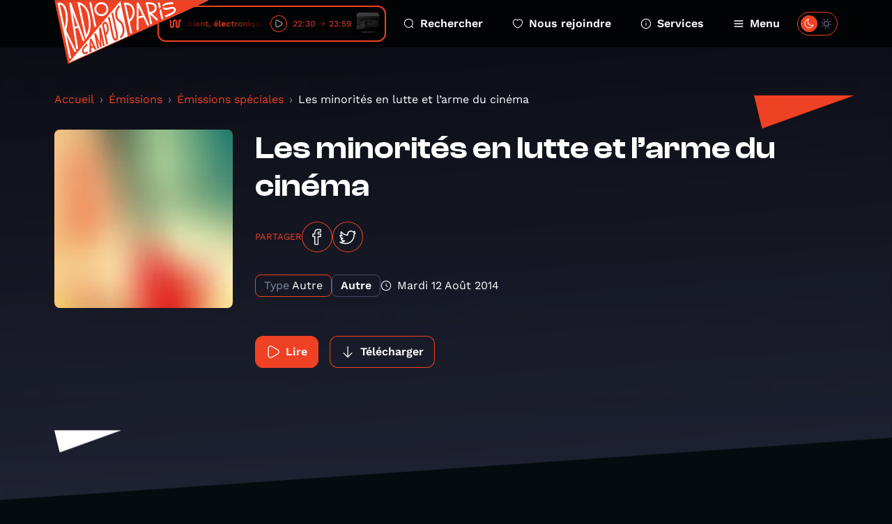

--- FILE ---
content_type: text/html; charset=UTF-8
request_url: https://www.radiocampusparis.org/emission/BX-emissions-speciales/VOM-les-minorites-en-lutte-et-larme-du-cinema?page=4
body_size: 15787
content:
<!DOCTYPE html>
<html lang="fr">
<head>
    <meta charset="utf-8">
    <meta name="viewport" content="width=device-width, initial-scale=1">
    <link rel="stylesheet" href="https://rsms.me/inter/inter.css">
    <title>Émissions spéciales - Radio Campus Paris</title>
<meta name="description" content="Radio Campus Paris est la radio associative et locale des étudiants et des jeunes franciliens. Pointue en musique et passionnée en paroles, elles s&#039;intéresse à tout, à l&#039;image des esprits curieux et indépendants.">
<meta property="og:title" content="Les minorités en lutte et l’arme du cinéma">
<meta property="og:description" content="Pour la troisième année consécutive, Radio Campus Paris a voulu se faire le porte-voix d’un cinéma de savoir et de combat, ce cinéma qui rend visibles les minorités, qu’elles soient ethniques, politiques ou religieuses, et que représente si bien le Festival Jean Rouch de cinéma ethnographique, dont la 33ème édition s’est achevée le 30 novembre dernier. Partenaire de ce festival, Radio Campus Paris a souhaité organiser une émission spéciale de 2h, sur ce créneau nomade que nous vous proposons le samedi soir de 20h à 22h si poétiquement intitulé « Escapades ».  

    
        
        
    

Mais parce que la radio permet, au moins dans l’éphémère d’un enregistrement, des rapprochements thématiques que les mondes des arts et des sciences ont souvent du mal à impulser, nous avons voulu mettre autour de la même table la Palestine et le Tibet…des prisons à ciel ouvert de Gaza et des territoires occupés (illégalement!) de la Palestine aux montagnes barbelées de l’Himalaya tibétain, il n’y a finalement qu’un pas! Ce pas toute en longitude va du terrorisme d’Etat pratiqué par Israël depuis 60 ans à l’impérialisme dogmatique de la Chine au Tibet depuis son invasion en 1950 par les troupes de Mao… Pour faire ce pas sans trébucher, le pôle sciences de Radio Campus Paris s’est allié à l’équipe d’Extérieur Nuit, notre émission hebdomadaire de cinéma, et s’est entouré de chercheurs, de réalisateurs et d’acteurs des festivals pour vous proposer les angles les plus divers possibles sur le cinéma comme arme des minorités. Jeanine Halbreich-Euvrard, directrice et fondatrice du festival biennal: « Proche-Orient: ce que peut le cinéma« , qui vient d’avoir lieu au cinéma Les 3 Luxembourg, du 29 novembre au 8 décembre 2013. Françoise Robin, tibétologue maître de conférences à l’INALCO, conceptrice des Regards Comparés du Festival Jean Rouch dédiés cette année au Tibet. Pour connaître ses principales publications, c’est là! Axel Salvatori-Sinz, anthropologue et réalisateur, prix du meilleur film au Festival Jean Rouch pour Les Chebabs de Yarmouk, un documentaire sur la vie des jeunes de l’unique camp de réfugiés palestinien en Syrie. (En déplacement à l’étranger pour la promotion de son film, le réalisateur n’a pas pu être présent pour l’enregistrement mais 2 chroniques sont consacrées à son film, l’une l’analysant sous un angle politique et l’autre sous un angle esthétique ou cinématographique…) Khaled Jarrar, plasticien et réalisateur programmé au festival « Proche-Orient: ce que peut le cinéma » pour le film Infiltrés. Une biographie passionnante de cet artiste, qui se considère comme un messager de son peuple, est disponible ici…mais en anglais! Zeina Toutounji-Gauvard, attachée de presse du festival « Proche-Orient: ce que peut le cinéma » et grande connaisseuse du cinéma du Moyen-Orient, a traduit les propos de Khaled Jarrar et donné son témoignage sur les films mis en discussion. Une interview faite in situ, à la sortie d’une projection au Festival Jean Rouch, est également diffusée en 2ème heure: il s’agit de l’interview du réalisateur-anthropologue sino-étasunienDan Smyer Yu, pour son film Embrace, co-réalisé avec le cinéaste tibétain Pema Tashi. Ce film aborde la question de la forme particulière de relation à la nature qu’implique la pratique du bouddhisme tibétain, mais nous avons voulu lui demander quelle était la dimension politique de ce film… Enfin, le téléphone a sonné deux fois pour accueillir les témoignages de: Sabreen Bint Loula, réalisatrice de Liberté liberté ô mon Egypte, film documentaire abordant la question de la place des femmes dans la révolution égyptienne. Projeté au festival « Proche Orient: ce que peut le cinéma », vous pouvez retrouver sa fiche ici. Erwan Moalic, « militant des salles obscures » (Le Télégramme, le 10 novembre 2012), co-fondateur et ancien directeur du Festival de cinéma de Douarnenez, premier festival consacré au cinéma des minorités, créé en 1978 dans la petite ville du Finistère. Mais c’est loin des basses latitudes qui nous auront occupés pendant presque 2h que se termine cette émission, puisque c’est un souffle nordique, polaire, celui de Jean Malaurie,qui conclut avec force par une invitation à la résistance des « peuples hyperboréens ». Le grand anthropologue, fondateur de la collection Terre Humaine et ambassadeur des peuples de l’Arctique auprès de l’Unesco nous a accordé une interview dont nous diffusons des extraits, montés en un carnet sonore qui aborde également la question du cinéma Inuit. 
">
<meta property="og:image" content="https://radio-campus-paris.alticdn.com/assets/images/podcasts/podcasts-logo-v4u0JMLbEs.jpg">


<script type="application/ld+json">{"@context":"https://schema.org","@type":"WebPage","name":"Radio Campus Paris","description":"Radio Campus Paris est la radio associative et locale des étudiants et des jeunes franciliens. Pointue en musique et passionnée en paroles, elles s&#039;intéresse à tout, à l&#039;image des esprits curieux et indépendants."}</script>
    <meta name="csrf-token" content="Jo45nF5SabMaANXyIhXZeMLmHvFO4ThxVzWYVIr7" />
    <link rel="icon" href="/favicon.svg" sizes="any" type="image/svg+xml"/>
    <link rel="stylesheet" href="/css/public.css?id=c55446a3b9124267471af572660ae5d7"/>
    <style >[wire\:loading], [wire\:loading\.delay], [wire\:loading\.inline-block], [wire\:loading\.inline], [wire\:loading\.block], [wire\:loading\.flex], [wire\:loading\.table], [wire\:loading\.grid], [wire\:loading\.inline-flex] {display: none;}[wire\:loading\.delay\.shortest], [wire\:loading\.delay\.shorter], [wire\:loading\.delay\.short], [wire\:loading\.delay\.long], [wire\:loading\.delay\.longer], [wire\:loading\.delay\.longest] {display:none;}[wire\:offline] {display: none;}[wire\:dirty]:not(textarea):not(input):not(select) {display: none;}input:-webkit-autofill, select:-webkit-autofill, textarea:-webkit-autofill {animation-duration: 50000s;animation-name: livewireautofill;}@keyframes livewireautofill { from {} }</style>
</head>
<body class="antialiased ">
        <div class="home-overlay-debug">
    </div>
    <div class="accessibility-helper">
        <a class="accessibility-helper__banner" href="#content" tabindex="0">Passer directement au contenu
            principal</a>
    </div>
    <header class="header">
    <div class="container">
        <div class="header__inner">
            <a href="https://www.radiocampusparis.org" class="header__logo">
                <svg class="sprite-svg " >
    <use xlink:href="https://www.radiocampusparis.org/sprites/public.svg#logo"/>
</svg>
            </a>
            <div class="header__player">
                <div class="live-minimal-player js-broadcast-live-cover  js-tippy-main-player-metas" data-initial-content="&lt;div class=&quot;player-metas&quot;&gt;
    &lt;div class=&quot;player-metas__cover&quot;
         style=&quot;background-image: url(&#039;https://radio-campus-paris.alticdn.com/assets/images/programs/programs-logo-Dr9WdeF22U.jpg&#039;);&quot;&gt;&lt;/div&gt;
    &lt;div class=&quot;player-metas-content&quot;&gt;
        &lt;div class=&quot;player-metas__title&quot;&gt;
            Solitaire Social Club
        &lt;/div&gt;
        &lt;div class=&quot;player-metas__info&quot;&gt;
            Ambient, électronique, noise
        &lt;/div&gt;
        &lt;div class=&quot;player-metas__program-duration&quot;&gt;
            22:30
            → 23:59
        &lt;/div&gt;
        &lt;a class=&quot;player-metas__program-link&quot;
           href=&quot;https://www.radiocampusparis.org/emission/AQ7-solitaire-social-club&quot;
           class=&quot;player-metas__program&quot;&gt;
            L&#039;émission
            &lt;svg class=&quot;sprite-svg &quot; &gt;
    &lt;use xlink:href=&quot;https://www.radiocampusparis.org/sprites/public.svg#i-arrow-right&quot;/&gt;
&lt;/svg&gt;
        &lt;/a&gt;
    &lt;/div&gt;
&lt;/div&gt;
" data-tippy-placement="bottom" >
    <div class="live-minimal-player__title">
        <div class="audio-wave">
    <svg class="sprite-svg " >
    <use xlink:href="https://www.radiocampusparis.org/sprites/public.svg#wave-animation"/>
</svg>
</div>
        <div class="live-minimal-player__title__text">
            <div class="text-rolling">
                <div class="text-rolling__text">
                    <span class="js-minimal-player-title">
                        Ambient, électronique, noise • Solitaire Social Club
                    </span>
                </div>
            </div>
        </div>
    </div>
    <div class="live-minimal-player__controls player-statut">
        <div class="state-play">
            <button class="button-icon button-icon--theme-radio button-icon--size-small button-icon--style-default js-play-live">
        <svg class="sprite-svg " >
    <use xlink:href="https://www.radiocampusparis.org/sprites/public.svg#i-play"/>
</svg>
    </button>
        </div>
        <div class="state-pause">
            <button class="button-icon button-icon--theme-radio button-icon--size-small button-icon--style-default js-stop-live">
        <svg class="sprite-svg " >
    <use xlink:href="https://www.radiocampusparis.org/sprites/public.svg#i-stop"/>
</svg>
    </button>
        </div>
        <div class="state-loading">
            <div class="loader loader--small"></div>
        </div>
    </div>
        <div class="live-minimal-player__duration">
        <span>22:30</span>
        <svg class="sprite-svg " >
    <use xlink:href="https://www.radiocampusparis.org/sprites/public.svg#i-arrow-right"/>
</svg>
        <span>23:59</span>
    </div>
        <div class="live-minimal-player__cover">
        <img
        srcset="https://img.alticdn.com/lrX1_qPc4quahVWipN-ghd75WAET6XDbEFXEHgaOshY/dpr:1/q:90/w:32/h:32/aHR0cHM6Ly9yYWRp/by1jYW1wdXMtcGFy/aXMuYWx0aWNkbi5j/b20vYXNzZXRzL2lt/YWdlcy9wcm9ncmFt/cy9wcm9ncmFtcy1s/b2dvLURyOVdkZUYy/MlUuanBn 1x, https://img.alticdn.com/FRPrC0BNuO8APAVbFmANh_7u_J0KJXgTVCI36wp_coI/dpr:2/q:90/w:32/h:32/aHR0cHM6Ly9yYWRp/by1jYW1wdXMtcGFy/aXMuYWx0aWNkbi5j/b20vYXNzZXRzL2lt/YWdlcy9wcm9ncmFt/cy9wcm9ncmFtcy1s/b2dvLURyOVdkZUYy/MlUuanBn 2x, https://img.alticdn.com/u99wm46xhRnuoB18qvylxfdtfZqh38Mz1UpjHW1n0Rg/dpr:3/q:90/w:32/h:32/aHR0cHM6Ly9yYWRp/by1jYW1wdXMtcGFy/aXMuYWx0aWNkbi5j/b20vYXNzZXRzL2lt/YWdlcy9wcm9ncmFt/cy9wcm9ncmFtcy1s/b2dvLURyOVdkZUYy/MlUuanBn 3x"
        src="https://img.alticdn.com/FRPrC0BNuO8APAVbFmANh_7u_J0KJXgTVCI36wp_coI/dpr:2/q:90/w:32/h:32/aHR0cHM6Ly9yYWRp/by1jYW1wdXMtcGFy/aXMuYWx0aWNkbi5j/b20vYXNzZXRzL2lt/YWdlcy9wcm9ncmFt/cy9wcm9ncmFtcy1s/b2dvLURyOVdkZUYy/MlUuanBn" class="js-broadcast-live-cover-img" alt="Ambient, électronique, noise • Solitaire Social Club"
    />
    </div>
</div>
            </div>
            <div class="header__navigation">
                <a class="header__navigation__item" href="https://www.radiocampusparis.org/recherche">
                    <svg class="sprite-svg " >
    <use xlink:href="https://www.radiocampusparis.org/sprites/public.svg#i-search"/>
</svg>
                    Rechercher
                </a>
                <a class="header__navigation__item" href="https://www.radiocampusparis.org/page/nous-rejoindre.html">
                    <svg class="sprite-svg " >
    <use xlink:href="https://www.radiocampusparis.org/sprites/public.svg#i-heart"/>
</svg>
                    Nous rejoindre
                </a>
                <a class="header__navigation__item" href="https://www.radiocampusparis.org/page/nous-rejoindre.html">
                    <svg class="sprite-svg " >
    <use xlink:href="https://www.radiocampusparis.org/sprites/public.svg#i-alert-info"/>
</svg>
                    Services
                </a>
                <button type="button" class="header__navigation__item header__navigation__item--menu js-toggle-menu">
                    <span class="header__navigation__item__icon-switch">
                        <svg class="sprite-svg " >
    <use xlink:href="https://www.radiocampusparis.org/sprites/public.svg#i-menu"/>
</svg>
                        <svg class="sprite-svg last" >
    <use xlink:href="https://www.radiocampusparis.org/sprites/public.svg#i-cross"/>
</svg>
                    </span>
                    Menu
                </button>
            </div>
            <div class="header__theme-switch cache__theme-switch">
                <div wire:id="GXJvEdNvt5I5lnmd914F" wire:initial-data="{&quot;fingerprint&quot;:{&quot;id&quot;:&quot;GXJvEdNvt5I5lnmd914F&quot;,&quot;name&quot;:&quot;theme-switch&quot;,&quot;locale&quot;:&quot;fr&quot;,&quot;path&quot;:&quot;emission\/BX-emissions-speciales\/VOM-les-minorites-en-lutte-et-larme-du-cinema&quot;,&quot;method&quot;:&quot;GET&quot;,&quot;v&quot;:&quot;acj&quot;},&quot;effects&quot;:{&quot;listeners&quot;:[&quot;colorSchemeUpdated&quot;]},&quot;serverMemo&quot;:{&quot;children&quot;:[],&quot;errors&quot;:[],&quot;htmlHash&quot;:&quot;18ca514c&quot;,&quot;data&quot;:{&quot;status&quot;:false,&quot;componentId&quot;:&quot;697d277a1ee55&quot;},&quot;dataMeta&quot;:[],&quot;checksum&quot;:&quot;710e93852523da09325d33853d293437f7fafe7faff5c7621854a4d815c56d0b&quot;}}" class="theme-switch">
    <label>
        <input class="toggle-checkbox js-theme-checkbox" wire:model="status" type='checkbox'></input>
        <div class='toggle-slot'>
            <div class='sun-icon-wrapper'>
                <svg class="sprite-svg theme-switch__dark-mode-icon" >
    <use xlink:href="https://www.radiocampusparis.org/sprites/public.svg#i-light-mode"/>
</svg>
            </div>
            <div class='toggle-button'>
                <svg class="sprite-svg theme-switch__light-mode-icon" >
    <use xlink:href="https://www.radiocampusparis.org/sprites/public.svg#i-dark-mode"/>
</svg>
                <svg class="sprite-svg theme-switch__dark-mode-icon" >
    <use xlink:href="https://www.radiocampusparis.org/sprites/public.svg#i-light-mode"/>
</svg>
            </div>
            <div class='moon-icon-wrapper'>
                <svg class="sprite-svg theme-switch__light-mode-icon" >
    <use xlink:href="https://www.radiocampusparis.org/sprites/public.svg#i-dark-mode"/>
</svg>
            </div>
        </div>
    </label>
</div>

<!-- Livewire Component wire-end:GXJvEdNvt5I5lnmd914F -->            </div>
        </div>
    </div>
</header>
    <div class="primary-menu" id="primary-menu" tabindex="-1">
    <div class="primary-menu__backdrop js-close-menu"></div>
    <div class="primary-menu__content">
        <div class="container">
            <div class="primary-menu__player">
                <div class="live-minimal-player js-broadcast-live-cover  live-minimal-player--heavy  js-tippy-main-player-metas" data-initial-content="&lt;div class=&quot;player-metas&quot;&gt;
    &lt;div class=&quot;player-metas__cover&quot;
         style=&quot;background-image: url(&#039;https://radio-campus-paris.alticdn.com/assets/images/programs/programs-logo-Dr9WdeF22U.jpg&#039;);&quot;&gt;&lt;/div&gt;
    &lt;div class=&quot;player-metas-content&quot;&gt;
        &lt;div class=&quot;player-metas__title&quot;&gt;
            Solitaire Social Club
        &lt;/div&gt;
        &lt;div class=&quot;player-metas__info&quot;&gt;
            Ambient, électronique, noise
        &lt;/div&gt;
        &lt;div class=&quot;player-metas__program-duration&quot;&gt;
            22:30
            → 23:59
        &lt;/div&gt;
        &lt;a class=&quot;player-metas__program-link&quot;
           href=&quot;https://www.radiocampusparis.org/emission/AQ7-solitaire-social-club&quot;
           class=&quot;player-metas__program&quot;&gt;
            L&#039;émission
            &lt;svg class=&quot;sprite-svg &quot; &gt;
    &lt;use xlink:href=&quot;https://www.radiocampusparis.org/sprites/public.svg#i-arrow-right&quot;/&gt;
&lt;/svg&gt;
        &lt;/a&gt;
    &lt;/div&gt;
&lt;/div&gt;
" data-tippy-placement="bottom" >
    <div class="live-minimal-player__title">
        <div class="audio-wave">
    <svg class="sprite-svg " >
    <use xlink:href="https://www.radiocampusparis.org/sprites/public.svg#wave-animation"/>
</svg>
</div>
        <div class="live-minimal-player__title__text">
            <div class="text-rolling">
                <div class="text-rolling__text">
                    <span class="js-minimal-player-title">
                        Ambient, électronique, noise • Solitaire Social Club
                    </span>
                </div>
            </div>
        </div>
    </div>
    <div class="live-minimal-player__controls player-statut">
        <div class="state-play">
            <button class="button-icon button-icon--theme-radio button-icon--size-small button-icon--style-default js-play-live">
        <svg class="sprite-svg " >
    <use xlink:href="https://www.radiocampusparis.org/sprites/public.svg#i-play"/>
</svg>
    </button>
        </div>
        <div class="state-pause">
            <button class="button-icon button-icon--theme-radio button-icon--size-small button-icon--style-default js-stop-live">
        <svg class="sprite-svg " >
    <use xlink:href="https://www.radiocampusparis.org/sprites/public.svg#i-stop"/>
</svg>
    </button>
        </div>
        <div class="state-loading">
            <div class="loader loader--small"></div>
        </div>
    </div>
        <div class="live-minimal-player__duration">
        <span>22:30</span>
        <svg class="sprite-svg " >
    <use xlink:href="https://www.radiocampusparis.org/sprites/public.svg#i-arrow-right"/>
</svg>
        <span>23:59</span>
    </div>
        <div class="live-minimal-player__cover">
        <img
        srcset="https://img.alticdn.com/lrX1_qPc4quahVWipN-ghd75WAET6XDbEFXEHgaOshY/dpr:1/q:90/w:32/h:32/aHR0cHM6Ly9yYWRp/by1jYW1wdXMtcGFy/aXMuYWx0aWNkbi5j/b20vYXNzZXRzL2lt/YWdlcy9wcm9ncmFt/cy9wcm9ncmFtcy1s/b2dvLURyOVdkZUYy/MlUuanBn 1x, https://img.alticdn.com/FRPrC0BNuO8APAVbFmANh_7u_J0KJXgTVCI36wp_coI/dpr:2/q:90/w:32/h:32/aHR0cHM6Ly9yYWRp/by1jYW1wdXMtcGFy/aXMuYWx0aWNkbi5j/b20vYXNzZXRzL2lt/YWdlcy9wcm9ncmFt/cy9wcm9ncmFtcy1s/b2dvLURyOVdkZUYy/MlUuanBn 2x, https://img.alticdn.com/u99wm46xhRnuoB18qvylxfdtfZqh38Mz1UpjHW1n0Rg/dpr:3/q:90/w:32/h:32/aHR0cHM6Ly9yYWRp/by1jYW1wdXMtcGFy/aXMuYWx0aWNkbi5j/b20vYXNzZXRzL2lt/YWdlcy9wcm9ncmFt/cy9wcm9ncmFtcy1s/b2dvLURyOVdkZUYy/MlUuanBn 3x"
        src="https://img.alticdn.com/FRPrC0BNuO8APAVbFmANh_7u_J0KJXgTVCI36wp_coI/dpr:2/q:90/w:32/h:32/aHR0cHM6Ly9yYWRp/by1jYW1wdXMtcGFy/aXMuYWx0aWNkbi5j/b20vYXNzZXRzL2lt/YWdlcy9wcm9ncmFt/cy9wcm9ncmFtcy1s/b2dvLURyOVdkZUYy/MlUuanBn" class="js-broadcast-live-cover-img" alt="Ambient, électronique, noise • Solitaire Social Club"
    />
    </div>
</div>
            </div>
            <div class="primary-menu__mobile-controls">
                <div class="primary-menu__mobile-controls__item">
                    <div class="primary-menu__mobile-controls__item__icon">
                        <svg class="sprite-svg " >
    <use xlink:href="https://www.radiocampusparis.org/sprites/public.svg#i-search"/>
</svg>
                    </div>
                    <div class="primary-menu__mobile-controls__item__text">
                        <a class="heading heading--style-heavy heading--level-5 heading--color-default" href="https://www.radiocampusparis.org/recherche">
    Rechercher
</a>
                    </div>
                </div>
                <div class="primary-menu__mobile-controls__item">
                    <div class="primary-menu__mobile-controls__item__icon">
                        <svg class="sprite-svg " >
    <use xlink:href="https://www.radiocampusparis.org/sprites/public.svg#i-heart"/>
</svg>
                    </div>
                    <div class="primary-menu__mobile-controls__item__text">
                        <a class="heading heading--style-heavy heading--level-5 heading--color-default" href="https://www.radiocampusparis.org/page/nous-rejoindre.html">
    Nous rejoindre
</a>
                    </div>
                </div>
                <label class="primary-menu__mobile-controls__item">
                    <div class="primary-menu__mobile-controls__item__icon">
                        <svg class="sprite-svg " >
    <use xlink:href="https://www.radiocampusparis.org/sprites/public.svg#i-dark-mode"/>
</svg>
                    </div>
                    <div class="primary-menu__mobile-controls__item__text">
                        <div class="heading heading--style-heavy heading--level-5 heading--color-default">
    Dark mode
</div>
                    </div>
                    <div class="primary-menu__mobile-controls__item__control cache__theme-switch">
                        <div wire:id="geosDk8Yat0or6l7Hbzx" wire:initial-data="{&quot;fingerprint&quot;:{&quot;id&quot;:&quot;geosDk8Yat0or6l7Hbzx&quot;,&quot;name&quot;:&quot;theme-switch&quot;,&quot;locale&quot;:&quot;fr&quot;,&quot;path&quot;:&quot;emission\/BX-emissions-speciales\/VOM-les-minorites-en-lutte-et-larme-du-cinema&quot;,&quot;method&quot;:&quot;GET&quot;,&quot;v&quot;:&quot;acj&quot;},&quot;effects&quot;:{&quot;listeners&quot;:[&quot;colorSchemeUpdated&quot;]},&quot;serverMemo&quot;:{&quot;children&quot;:[],&quot;errors&quot;:[],&quot;htmlHash&quot;:&quot;18ca514c&quot;,&quot;data&quot;:{&quot;status&quot;:false,&quot;componentId&quot;:&quot;697d277a1fd1e&quot;},&quot;dataMeta&quot;:[],&quot;checksum&quot;:&quot;0f1c813a7a08c2d240a16effef818093f55c9d751c9ba48205f543c46a2432f5&quot;}}" class="theme-switch">
    <label>
        <input class="toggle-checkbox js-theme-checkbox" wire:model="status" type='checkbox'></input>
        <div class='toggle-slot'>
            <div class='sun-icon-wrapper'>
                <svg class="sprite-svg theme-switch__dark-mode-icon" >
    <use xlink:href="https://www.radiocampusparis.org/sprites/public.svg#i-light-mode"/>
</svg>
            </div>
            <div class='toggle-button'>
                <svg class="sprite-svg theme-switch__light-mode-icon" >
    <use xlink:href="https://www.radiocampusparis.org/sprites/public.svg#i-dark-mode"/>
</svg>
                <svg class="sprite-svg theme-switch__dark-mode-icon" >
    <use xlink:href="https://www.radiocampusparis.org/sprites/public.svg#i-light-mode"/>
</svg>
            </div>
            <div class='moon-icon-wrapper'>
                <svg class="sprite-svg theme-switch__light-mode-icon" >
    <use xlink:href="https://www.radiocampusparis.org/sprites/public.svg#i-dark-mode"/>
</svg>
            </div>
        </div>
    </label>
</div>

<!-- Livewire Component wire-end:geosDk8Yat0or6l7Hbzx -->                    </div>
                </label>
            </div>
            <div class="primary-menu__navigation">
                <div class="primary-menu__navigation__section">
                    <div class="primary-menu__navigation__section__title">
                        <div class="heading heading--style-heavy heading--level-4 heading--color-primary">
    Émissions
</div>
                    </div>
                    <a href="https://www.radiocampusparis.org/emissions" class="primary-menu__navigation__section__item">
                        Toutes nos émissions
                        <svg class="sprite-svg " >
    <use xlink:href="https://www.radiocampusparis.org/sprites/public.svg#i-arrow-right"/>
</svg>
                    </a>
                                            <a href="https://www.radiocampusparis.org/emission/y7-la-matinale-de-19h" class="primary-menu__navigation__section__item">
                            La Matinale de 19h
                            <svg class="sprite-svg " >
    <use xlink:href="https://www.radiocampusparis.org/sprites/public.svg#i-arrow-right"/>
</svg>
                        </a>
                                        <a href="https://www.radiocampusparis.org/grille-des-programmes" class="primary-menu__navigation__section__item">
                        Grille des programmes
                        <svg class="sprite-svg " >
    <use xlink:href="https://www.radiocampusparis.org/sprites/public.svg#i-arrow-right"/>
</svg>
                    </a>
                    <a href="https://www.radiocampusparis.org/c-etait-quoi-ce-titre" class="primary-menu__navigation__section__item">
                        C’était quoi ce morceau ?
                        <svg class="sprite-svg " >
    <use xlink:href="https://www.radiocampusparis.org/sprites/public.svg#i-arrow-right"/>
</svg>
                    </a>
                </div>
                <div class="primary-menu__navigation__section">
                    <div class="primary-menu__navigation__section__title">
                        <div class="heading heading--style-heavy heading--level-4 heading--color-primary">
    À propos
</div>
                    </div>
                    <a href="https://www.radiocampusparis.org/page/qui-sommes-nous.html"
                       class="primary-menu__navigation__section__item">
                        Qui sommes-nous ?
                        <svg class="sprite-svg " >
    <use xlink:href="https://www.radiocampusparis.org/sprites/public.svg#i-arrow-right"/>
</svg>
                    </a>
                    <a href="https://www.radiocampusparis.org/page/initiation-a-la-radio.html"
                       class="primary-menu__navigation__section__item">
                        S'initier à la radio
                        <svg class="sprite-svg " >
    <use xlink:href="https://www.radiocampusparis.org/sprites/public.svg#i-arrow-right"/>
</svg>
                    </a>
                    <a href="https://www.radiocampusparis.org/page/organiser-un-atelier.html"
                       class="primary-menu__navigation__section__item">
                        Organiser un atelier
                        <svg class="sprite-svg " >
    <use xlink:href="https://www.radiocampusparis.org/sprites/public.svg#i-arrow-right"/>
</svg>
                    </a>
                </div>
                <div class="primary-menu__navigation__section">
                    <div class="primary-menu__navigation__section__title">
                        <div class="heading heading--style-heavy heading--level-4 heading--color-primary">
    Actualités
</div>
                    </div>
                    <a href="https://www.radiocampusparis.org/actualites" class="primary-menu__navigation__section__item">
                        Toutes les actus
                        <svg class="sprite-svg " >
    <use xlink:href="https://www.radiocampusparis.org/sprites/public.svg#i-arrow-right"/>
</svg>
                    </a>
                    <a href="https://www.radiocampusparis.org/actualites/playlist" class="primary-menu__navigation__section__item">
                        Nos playlists
                        <svg class="sprite-svg " >
    <use xlink:href="https://www.radiocampusparis.org/sprites/public.svg#i-arrow-right"/>
</svg>
                    </a>
                    <a href="/paris#hors-les-murs" class="primary-menu__navigation__section__item">
                        Nos derniers hors-les-murs
                        <svg class="sprite-svg " >
    <use xlink:href="https://www.radiocampusparis.org/sprites/public.svg#i-arrow-right"/>
</svg>
                    </a>
                </div>
            </div>
            <div class="primary-menu__sections">
                <div class="section-hero-minimal">
    <div class="section-hero-minimal__background"></div>
    <div class="section-hero-minimal__content">
        <div class="accent-mark accent-mark--theme-radio accent-mark--size-medium">
            <div class="accent-mark__first-line">
            <span class="accent-mark__asterisk">*</span>
            <span>ra</span>
        </div>
        <div class="accent-mark__second-line"><span>dio</span></div>
    </div>
        <a class="button button--fill-outline button--theme-radio section-hero-minimal__button" href="https://www.radiocampusparis.org/radio">
        <span class="button__text">Voir tout</span>
            <svg class="sprite-svg button__icon button__icon--right" >
    <use xlink:href="https://www.radiocampusparis.org/sprites/public.svg#i-arrow-right"/>
</svg>
    </a>
    </div>
</div>
                <div class="section-hero-minimal">
    <div class="section-hero-minimal__background"></div>
    <div class="section-hero-minimal__content">
        <div class="accent-mark accent-mark--theme-campus accent-mark--size-medium">
            <div class="accent-mark__first-line">
            <span class="accent-mark__asterisk">*</span>
            <span>cam</span>
        </div>
        <div class="accent-mark__second-line">
            <span>
                pus
            </span>
        </div>
    </div>
        <a class="button button--fill-outline button--theme-campus section-hero-minimal__button" href="https://www.radiocampusparis.org/campus">
        <span class="button__text">Voir tout</span>
            <svg class="sprite-svg button__icon button__icon--right" >
    <use xlink:href="https://www.radiocampusparis.org/sprites/public.svg#i-arrow-right"/>
</svg>
    </a>
    </div>
</div>
                <div class="section-hero-minimal">
    <div class="section-hero-minimal__background"></div>
    <div class="section-hero-minimal__content">
        <div class="accent-mark accent-mark--theme-paris accent-mark--size-medium">
            <div class="accent-mark__first-line">
            <span class="accent-mark__asterisk">*</span>
            <span>pa</span>
        </div>
        <div class="accent-mark__second-line"><span>ris</span></div>
    </div>
        <a class="button button--fill-outline button--theme-paris section-hero-minimal__button" href="https://www.radiocampusparis.org/paris">
        <span class="button__text">Voir tout</span>
            <svg class="sprite-svg button__icon button__icon--right" >
    <use xlink:href="https://www.radiocampusparis.org/sprites/public.svg#i-arrow-right"/>
</svg>
    </a>
    </div>
</div>
            </div>
        </div>
        <button class="primary-menu__close js-close-menu" aria-describedby="Fermer le menu de navigation">
            Fermer le menu
        </button>
    </div>
</div>
    <main class="main-content" id="content">
            <div class="page-episode">
        <div class="page-hero page-hero--default page-hero--page-section">
    <div class="page-hero__background">
        <img
        srcset="https://img.alticdn.com/or7DyiY1ctAUmtc2AqsRMyepKVF2PopPuh2G-5iaIw8/dpr:1/q:90/w:1920/h:818/aHR0cHM6Ly9yYWRp/by1jYW1wdXMtcGFy/aXMuYWx0aWNkbi5j/b20vYXNzZXRzL2lt/YWdlcy9wcm9ncmFt/cy9wcm9ncmFtcy1j/b3Zlci13WUdCMEJz/RUNRLmpwZw 1x, https://img.alticdn.com/5-rp_c6bpLEkhrCF53jLSVC05o0YlaP3xWuOo4MNj8g/dpr:2/q:90/w:1920/h:818/aHR0cHM6Ly9yYWRp/by1jYW1wdXMtcGFy/aXMuYWx0aWNkbi5j/b20vYXNzZXRzL2lt/YWdlcy9wcm9ncmFt/cy9wcm9ncmFtcy1j/b3Zlci13WUdCMEJz/RUNRLmpwZw 2x, https://img.alticdn.com/ngI66dBGRAMuPKm-LFWlKXS6S9AK8D0kEyrgqvPs0Gc/dpr:3/q:90/w:1920/h:818/aHR0cHM6Ly9yYWRp/by1jYW1wdXMtcGFy/aXMuYWx0aWNkbi5j/b20vYXNzZXRzL2lt/YWdlcy9wcm9ncmFt/cy9wcm9ncmFtcy1j/b3Zlci13WUdCMEJz/RUNRLmpwZw 3x"
        src="https://img.alticdn.com/5-rp_c6bpLEkhrCF53jLSVC05o0YlaP3xWuOo4MNj8g/dpr:2/q:90/w:1920/h:818/aHR0cHM6Ly9yYWRp/by1jYW1wdXMtcGFy/aXMuYWx0aWNkbi5j/b20vYXNzZXRzL2lt/YWdlcy9wcm9ncmFt/cy9wcm9ncmFtcy1j/b3Zlci13WUdCMEJz/RUNRLmpwZw" class="page-hero__background-filled"
    />
    </div>
    <div class="container ">
        <div class="page-hero__content">
                                                    <div class="page-hero__triangle page-hero__triangle--left"></div>
                <div class="page-hero__triangle page-hero__triangle--right"></div>
                        <div class="page-episode__breadcrumb">
                <nav aria-label="breadcrumb">
        <ol class="breadcrumb">
            
                                    <li class="breadcrumb-item"><a href="https://www.radiocampusparis.org">Accueil</a></li>
                
            
                                    <li class="breadcrumb-item"><a href="https://www.radiocampusparis.org/emissions">Émissions</a></li>
                
            
                                    <li class="breadcrumb-item"><a href="https://www.radiocampusparis.org/emission/BX-emissions-speciales">Émissions spéciales</a></li>
                
            
                                    <li class="breadcrumb-item active" aria-current="page">Les minorités en lutte et l’arme du cinéma</li>
                
                    </ol>
    </nav>

            </div>
            <div>
    <div class="program-hero">
        <div class="program-hero__cover">
            <img
        srcset="https://img.alticdn.com/WROvyfCLFcvAktShOUgA7nRYjIbaqhbXLtm05S1DGac/dpr:1/q:90/w:256/h:256/bl:20/aHR0cHM6Ly9yYWRp/by1jYW1wdXMtcGFy/aXMuYWx0aWNkbi5j/b20vYXNzZXRzL2lt/YWdlcy9wb2RjYXN0/cy9wb2RjYXN0cy1s/b2dvLXY0dTBKTUxi/RXMuanBn 1x, https://img.alticdn.com/FPspVJ-G_zpa3ni093AM46uhFVvlBVCRSfZ74y6Nxyg/dpr:2/q:90/w:256/h:256/bl:20/aHR0cHM6Ly9yYWRp/by1jYW1wdXMtcGFy/aXMuYWx0aWNkbi5j/b20vYXNzZXRzL2lt/YWdlcy9wb2RjYXN0/cy9wb2RjYXN0cy1s/b2dvLXY0dTBKTUxi/RXMuanBn 2x, https://img.alticdn.com/v8JjS0QKnakVh3I9ZtQQBU_KeHdmyfJKvZdKY0ISChA/dpr:3/q:90/w:256/h:256/bl:20/aHR0cHM6Ly9yYWRp/by1jYW1wdXMtcGFy/aXMuYWx0aWNkbi5j/b20vYXNzZXRzL2lt/YWdlcy9wb2RjYXN0/cy9wb2RjYXN0cy1s/b2dvLXY0dTBKTUxi/RXMuanBn 3x"
        src="https://img.alticdn.com/FPspVJ-G_zpa3ni093AM46uhFVvlBVCRSfZ74y6Nxyg/dpr:2/q:90/w:256/h:256/bl:20/aHR0cHM6Ly9yYWRp/by1jYW1wdXMtcGFy/aXMuYWx0aWNkbi5j/b20vYXNzZXRzL2lt/YWdlcy9wb2RjYXN0/cy9wb2RjYXN0cy1s/b2dvLXY0dTBKTUxi/RXMuanBn" alt="Les minorités en lutte et l’arme du cinéma"
    />
        </div>
        <div class="program-hero__content">
            <div class="heading heading--style-heavy heading--level-3 heading--color-default">
    Les minorités en lutte et l’arme du cinéma
</div>
            <div class="socials-share">
    <p class="socials-share__title">Partager</p>
    <a class="button-icon button-icon--theme-radio button-icon--size-normal button-icon--style-default" href="https://www.facebook.com/sharer/sharer.php?u=https%3A%2F%2Fwww.radiocampusparis.org%2Femission%2FBX-emissions-speciales%2FVOM-les-minorites-en-lutte-et-larme-du-cinema%3Fpage%3D4" target="_blank">
        <svg class="sprite-svg " >
    <use xlink:href="https://www.radiocampusparis.org/sprites/public.svg#i-facebook"/>
</svg>
    </a>
    <a class="button-icon button-icon--theme-radio button-icon--size-normal button-icon--style-default" href="https://twitter.com/intent/tweet?text=Les+minorit%C3%A9s+en+lutte+et+l%E2%80%99arme+du+cin%C3%A9ma%0Ahttps%3A%2F%2Fwww.radiocampusparis.org%2Femission%2FBX-emissions-speciales%2FVOM-les-minorites-en-lutte-et-larme-du-cinema%3Fpage%3D4" target="_blank">
        <svg class="sprite-svg " >
    <use xlink:href="https://www.radiocampusparis.org/sprites/public.svg#i-twitter"/>
</svg>
    </a>
</div>

            <div class="program-hero__metas">
                <div class="tag ">
            <div class="tag__label">
            Type
        </div>
        <div class="tag__text">
        Autre
    </div>
</div>
                                    <div class="tag  tag--alt ">
        <div class="tag__text">
        Autre
    </div>
</div>
                                <div class="program-hero__metas-date">
                    <svg class="sprite-svg " >
    <use xlink:href="https://www.radiocampusparis.org/sprites/public.svg#i-time"/>
</svg>
                    mardi 12 août 2014
                </div>
            </div>

            <div class="program-hero__controls" data-media-id="73"
                 data-media="{&quot;id&quot;:73,&quot;path&quot;:&quot;https:\/\/radio-campus-paris.podcasts.another.cloud\/podcasts\/podcast-les-minorites-en-lut-ea259da2.mp3&quot;,&quot;cover_image&quot;:&quot;https:\/\/radio-campus-paris.alticdn.com\/assets\/images\/podcasts\/podcasts-logo-v4u0JMLbEs.jpg&quot;,&quot;title&quot;:&quot;Les minorit\u00e9s en lutte et l\u2019arme du cin\u00e9ma&quot;,&quot;subtitle&quot;:&quot;\u00c9missions sp\u00e9ciales&quot;,&quot;metas_html&quot;:&quot;&lt;div class=\&quot;player-metas\&quot;&gt;\n    &lt;div class=\&quot;player-metas__cover\&quot; style=\&quot;background-image: url(&#039;https:\/\/radio-campus-paris.alticdn.com\/assets\/images\/podcasts\/podcasts-logo-v4u0JMLbEs.jpg&#039;);\&quot;&gt;&lt;\/div&gt;\n    &lt;div class=\&quot;player-metas-content\&quot;&gt;\n        &lt;div class=\&quot;player-metas__title\&quot;&gt;\n            Les minorit\u00e9s en lutte et l\u2019arme du cin\u00e9...\n        &lt;\/div&gt;\n                &lt;div class=\&quot;player-metas__podcast-program\&quot;&gt;\n            &lt;div class=\&quot;player-metas__info\&quot;&gt;\n                \u00c9missions sp\u00e9ciales\n            &lt;\/div&gt;\n            &lt;a class=\&quot;player-metas__program-link\&quot;\n               href=\&quot;https:\/\/www.radiocampusparis.org\/emission\/BX-emissions-speciales\/VOM-les-minorites-en-lutte-et-larme-du-cinema\&quot;\n               class=\&quot;player-metas__program\&quot;&gt;\n                L&#039;\u00e9mission\n                &lt;svg class=\&quot;sprite-svg \&quot; &gt;\n    &lt;use xlink:href=\&quot;https:\/\/www.radiocampusparis.org\/sprites\/public.svg#i-arrow-right\&quot;\/&gt;\n&lt;\/svg&gt;\n            &lt;\/a&gt;\n        &lt;\/div&gt;\n\n    &lt;\/div&gt;\n&lt;\/div&gt;\n&quot;,&quot;stat_listen_url&quot;:&quot;https:\/\/www.radiocampusparis.org\/api\/podcast\/VOM\/add-stat\/0&quot;}">
                <div class="program-hero__controls__actions">
                    <div class="episode-hero__controls">
                        <div class="js-play-control-state js-play-control-state--play">
                            <button class="button button--fill-filled button--theme-radio state-play js-play">
            <svg class="sprite-svg button__icon button__icon--left" >
    <use xlink:href="https://www.radiocampusparis.org/sprites/public.svg#i-play"/>
</svg>
        <span class="button__text">Lire</span>
    </button>
                            <button class="button button--fill-filled button--theme-radio state-pause js-pause">
            <svg class="sprite-svg button__icon button__icon--left" >
    <use xlink:href="https://www.radiocampusparis.org/sprites/public.svg#i-pause"/>
</svg>
        <span class="button__text">Pause</span>
    </button>
                        </div>
                        <a class="button button--fill-outline button--theme-radio" href="https://radio-campus-paris.s3.fr-par.scw.cloud/podcasts/podcast-les-minorites-en-lut-ea259da2.mp3?response-content-type=application%2Foctet-stream&amp;response-content-disposition=attachment%3B%20filename%3D12082014-emissions-speciales-les-minorites-en-lutte-et-larme-du-cinema.mp3&amp;X-Amz-Content-Sha256=UNSIGNED-PAYLOAD&amp;X-Amz-Algorithm=AWS4-HMAC-SHA256&amp;X-Amz-Credential=SCWDQ2MJYK23PE641E4K%2F20260130%2Ffr-par%2Fs3%2Faws4_request&amp;X-Amz-Date=20260130T214946Z&amp;X-Amz-SignedHeaders=host&amp;X-Amz-Expires=3600&amp;X-Amz-Signature=4095dd2a9a24203b73fef872712f12948485b2f8f280184f7cb4b34637ddc620">
            <svg class="sprite-svg button__icon button__icon--left" >
    <use xlink:href="https://www.radiocampusparis.org/sprites/public.svg#i-arrow-down"/>
</svg>
        <span class="button__text">Télécharger</span>
    </a>
                    </div>
                </div>
                <div class="program-hero__controls__socials">
                </div>
            </div>
        </div>
    </div>
</div>
        </div>
    </div>
</div>

        <div class="container container--small">
                        <div class="page-episode__content">
                <div class="prose">
                                        <p>Pour la troisième année consécutive, Radio Campus Paris a voulu se faire le porte-voix d’un cinéma de savoir et de combat, ce cinéma qui rend visibles les minorités, qu’elles soient ethniques, politiques ou religieuses, et que représente si bien le Festival Jean Rouch de cinéma ethnographique, dont la 33ème édition s’est achevée le 30 novembre dernier. Partenaire de ce festival, Radio Campus Paris a souhaité organiser une émission spéciale de 2h, sur ce créneau nomade que nous vous proposons le samedi soir de 20h à 22h si poétiquement intitulé « Escapades ».  </p>
<div class="content-figure">
    <figure>
        <img
        srcset="https://img.alticdn.com/PR1jg2C3kUyCKXJx-lnZX9KZTOxnXwAfhv4iPpWKAoA/dpr:1/q:90/w:0/h:0/bl:20/aHR0cHM6Ly9yYWRp/by1jYW1wdXMtcGFy/aXMuczMuZnItcGFy/LnNjdy5jbG91ZC9p/bWFnZXMvY29udGVu/dHMvY29udGVudC1h/Y2QzNTA0Yi5qcGc 1x, https://img.alticdn.com/YxlJVn9M6vPCRpmtnnrOdJAe6BM8oe5Z9L7uTkQZE-A/dpr:2/q:90/w:0/h:0/bl:20/aHR0cHM6Ly9yYWRp/by1jYW1wdXMtcGFy/aXMuczMuZnItcGFy/LnNjdy5jbG91ZC9p/bWFnZXMvY29udGVu/dHMvY29udGVudC1h/Y2QzNTA0Yi5qcGc 2x, https://img.alticdn.com/zhXN1RsapyMCSS1gIOZBew79WijecJ_Ph05n1u54RHM/dpr:3/q:90/w:0/h:0/bl:20/aHR0cHM6Ly9yYWRp/by1jYW1wdXMtcGFy/aXMuczMuZnItcGFy/LnNjdy5jbG91ZC9p/bWFnZXMvY29udGVu/dHMvY29udGVudC1h/Y2QzNTA0Yi5qcGc 3x"
        src="https://img.alticdn.com/YxlJVn9M6vPCRpmtnnrOdJAe6BM8oe5Z9L7uTkQZE-A/dpr:2/q:90/w:0/h:0/bl:20/aHR0cHM6Ly9yYWRp/by1jYW1wdXMtcGFy/aXMuczMuZnItcGFy/LnNjdy5jbG91ZC9p/bWFnZXMvY29udGVu/dHMvY29udGVudC1h/Y2QzNTA0Yi5qcGc" alt=""
    />
        <figcaption></figcaption>
    </figure>
</div>
<p>Mais parce que la radio permet, au moins dans l’éphémère d’un enregistrement, des rapprochements thématiques que les mondes des arts et des sciences ont souvent du mal à impulser, nous avons voulu mettre autour de la même table la Palestine et le Tibet…des prisons à ciel ouvert de Gaza et des territoires occupés (illégalement!) de la Palestine aux montagnes barbelées de l’Himalaya tibétain, il n’y a finalement qu’un pas! Ce pas toute en longitude va du terrorisme d’Etat pratiqué par Israël depuis 60 ans à l’impérialisme dogmatique de la Chine au Tibet depuis son invasion en 1950 par les troupes de Mao… Pour faire ce pas sans trébucher, le pôle sciences de Radio Campus Paris s’est allié à l’équipe d’<a href="https://www.radiocampusparis.org/exterieurnuit/" target="_blank" rel="noreferrer noopener">Extérieur Nuit</a>, notre émission hebdomadaire de cinéma, et s’est entouré de chercheurs, de réalisateurs et d’acteurs des festivals pour vous proposer les angles les plus divers possibles sur le cinéma comme arme des minorités. Jeanine Halbreich-Euvrard, directrice et fondatrice du festival biennal: « <a href="http://www.quepeutlecinema.com/" target="_blank" rel="noreferrer noopener">Proche-Orient: ce que peut le cinéma</a>« , qui vient d’avoir lieu au cinéma Les 3 Luxembourg, du 29 novembre au 8 décembre 2013. Françoise Robin, tibétologue maître de conférences à l’INALCO, conceptrice des <a href="http://comitedufilmethnographique.com/regards-compares-2/" target="_blank" rel="noreferrer noopener">Regards Comparés</a> du Festival Jean Rouch dédiés cette année au Tibet. Pour connaître ses principales publications, c’est<a href="http://fr.wikipedia.org/wiki/Fran%C3%A7oise_Robin_%28tib%C3%A9tologue%29" target="_blank" rel="noreferrer noopener"> là</a>! Axel Salvatori-Sinz, anthropologue et réalisateur, prix du meilleur film au Festival Jean Rouch pour <a href="http://www.film-documentaire.fr/Les_Chebabs-Yarmouk.html,film,37705" target="_blank" rel="noreferrer noopener">Les Chebabs de Yarmouk</a>, un documentaire sur la vie des jeunes de l’unique camp de réfugiés palestinien en Syrie. (En déplacement à l’étranger pour la promotion de son film, le réalisateur n’a pas pu être présent pour l’enregistrement mais 2 chroniques sont consacrées à son film, l’une l’analysant sous un angle politique et l’autre sous un angle esthétique ou cinématographique…) Khaled Jarrar, plasticien et réalisateur programmé au festival « Proche-Orient: ce que peut le cinéma » pour le film <a href="http://www.urgencepalestine.ch/FilmerCExister/2013/infiltres.html" target="_blank" rel="noreferrer noopener">Infiltrés</a>. Une biographie passionnante de cet artiste, qui se considère comme un messager de son peuple, est disponible <a href="http://www.majalla.com/eng/2013/08/article55244473" target="_blank" rel="noreferrer noopener">ici</a>…mais en anglais! Zeina Toutounji-Gauvard, attachée de presse du festival « Proche-Orient: ce que peut le cinéma » et grande connaisseuse du cinéma du Moyen-Orient, a traduit les propos de Khaled Jarrar et donné son témoignage sur les films mis en discussion. Une interview faite in situ, à la sortie d’une projection au Festival Jean Rouch, est également diffusée en 2ème heure: il s’agit de l’interview du réalisateur-anthropologue sino-étasunien<a href="http://www.mmg.mpg.de/departments/religious-diversity/scientific-staff/dr-dan-smyer-yu/" target="_blank" rel="noreferrer noopener">Dan Smyer Yu</a>, pour son film Embrace, co-réalisé avec le cinéaste tibétain Pema Tashi. Ce film aborde la question de la forme particulière de relation à la nature qu’implique la pratique du bouddhisme tibétain, mais nous avons voulu lui demander quelle était la dimension politique de ce film… Enfin, le téléphone a sonné deux fois pour accueillir les témoignages de: Sabreen Bint Loula, réalisatrice de Liberté liberté ô mon Egypte, film documentaire abordant la question de la place des femmes dans la révolution égyptienne. Projeté au festival « Proche Orient: ce que peut le cinéma », vous pouvez retrouver sa fiche <a href="http://www.quepeutlecinema.com/index.php?films.htm?pid=30&amp;id=17&amp;page=4" target="_blank" rel="noreferrer noopener">ici</a>. Erwan Moalic, « militant des salles obscures » (<a href="http://www.letelegramme.fr/ig/generales/regions/bretagne/erwan-moalic-militant-des-salles-obscures-10-11-2012-1901398.php" target="_blank" rel="noreferrer noopener">Le Télégramme</a>, le 10 novembre 2012), co-fondateur et ancien directeur du <a href="http://www.festival-douarnenez.com/" target="_blank" rel="noreferrer noopener">Festival de cinéma de Douarnenez</a>, premier festival consacré au cinéma des minorités, créé en 1978 dans la petite ville du Finistère. Mais c’est loin des basses latitudes qui nous auront occupés pendant presque 2h que se termine cette émission, puisque c’est un souffle nordique, polaire, celui de <a href="http://www.jean-malaurie.fr/" target="_blank" rel="noreferrer noopener">Jean Malaurie,</a>qui conclut avec force par une invitation à la résistance des « peuples hyperboréens ». Le grand anthropologue, fondateur de la collection Terre Humaine et ambassadeur des peuples de l’Arctique auprès de l’Unesco nous a accordé une interview dont nous diffusons des extraits, montés en un carnet sonore qui aborde également la question du cinéma Inuit. </p>

                </div>
            </div>
        </div>
                    <div class="container">
                <div class="page-episode__last-episodes">
                    <div class="section-header section-header--background">
    <div class="section-header__title">
        <div class="heading heading--style-heavy heading--level-3 heading--color-default">
    Les derniers épisodes
</div>
    </div>
        </div>
                    <div class="page-episode__last-episodes-grid">
                                                    <div class="card-episode" data-media-id="11100"
     data-media="{&quot;id&quot;:11100,&quot;path&quot;:&quot;https:\/\/radio-campus-paris.podcasts.another.cloud\/podcasts\/le-flou-sur-la-langue-quatrieme-s-2023-12-04-1LQoq00C.mp3&quot;,&quot;cover_image&quot;:&quot;https:\/\/radio-campus-paris.alticdn.com\/assets\/images\/podcasts\/podcasts-logo-dHWHRfmyUF.jpg&quot;,&quot;title&quot;:&quot;Le Flou sur la langue - Quatri\u00e8me soir, avec Manon...&quot;,&quot;subtitle&quot;:&quot;\u00c9missions sp\u00e9ciales&quot;,&quot;metas_html&quot;:&quot;&lt;div class=\&quot;player-metas\&quot;&gt;\n    &lt;div class=\&quot;player-metas__cover\&quot; style=\&quot;background-image: url(&#039;https:\/\/radio-campus-paris.alticdn.com\/assets\/images\/podcasts\/podcasts-logo-dHWHRfmyUF.jpg&#039;);\&quot;&gt;&lt;\/div&gt;\n    &lt;div class=\&quot;player-metas-content\&quot;&gt;\n        &lt;div class=\&quot;player-metas__title\&quot;&gt;\n            Le Flou sur la langue - Quatri\u00e8me soir,...\n        &lt;\/div&gt;\n                &lt;div class=\&quot;player-metas__podcast-program\&quot;&gt;\n            &lt;div class=\&quot;player-metas__info\&quot;&gt;\n                \u00c9missions sp\u00e9ciales\n            &lt;\/div&gt;\n            &lt;a class=\&quot;player-metas__program-link\&quot;\n               href=\&quot;https:\/\/www.radiocampusparis.org\/emission\/BX-emissions-speciales\/gp36-le-flou-sur-la-langue-quatrieme-soir-avec-manon-querel-et-camille-perrin\&quot;\n               class=\&quot;player-metas__program\&quot;&gt;\n                L&#039;\u00e9mission\n                &lt;svg class=\&quot;sprite-svg \&quot; &gt;\n    &lt;use xlink:href=\&quot;https:\/\/www.radiocampusparis.org\/sprites\/public.svg#i-arrow-right\&quot;\/&gt;\n&lt;\/svg&gt;\n            &lt;\/a&gt;\n        &lt;\/div&gt;\n\n    &lt;\/div&gt;\n&lt;\/div&gt;\n&quot;,&quot;stat_listen_url&quot;:&quot;https:\/\/www.radiocampusparis.org\/api\/podcast\/gp36\/add-stat\/0&quot;}">
    <div class="card-episode__content">
        <div class="card-episode__cover">
            <img
        srcset="https://img.alticdn.com/jzACGTFEwdXy_IPgqAfISgZcSyEPq1voQOpsCAkWxEE/dpr:1/q:90/w:80/h:80/aHR0cHM6Ly9yYWRp/by1jYW1wdXMtcGFy/aXMuYWx0aWNkbi5j/b20vYXNzZXRzL2lt/YWdlcy9wb2RjYXN0/cy9wb2RjYXN0cy1s/b2dvLWRIV0hSZm15/VUYuanBn 1x, https://img.alticdn.com/IZkakBKNnY9ooFymLPq7uxC8FyE5iB9zJBdDFifFfuw/dpr:2/q:90/w:80/h:80/aHR0cHM6Ly9yYWRp/by1jYW1wdXMtcGFy/aXMuYWx0aWNkbi5j/b20vYXNzZXRzL2lt/YWdlcy9wb2RjYXN0/cy9wb2RjYXN0cy1s/b2dvLWRIV0hSZm15/VUYuanBn 2x, https://img.alticdn.com/xWUndyk5iC8x9P5Ef3vH2ADUGlPT7GVw84ndEPwamcA/dpr:3/q:90/w:80/h:80/aHR0cHM6Ly9yYWRp/by1jYW1wdXMtcGFy/aXMuYWx0aWNkbi5j/b20vYXNzZXRzL2lt/YWdlcy9wb2RjYXN0/cy9wb2RjYXN0cy1s/b2dvLWRIV0hSZm15/VUYuanBn 3x"
        src="https://img.alticdn.com/IZkakBKNnY9ooFymLPq7uxC8FyE5iB9zJBdDFifFfuw/dpr:2/q:90/w:80/h:80/aHR0cHM6Ly9yYWRp/by1jYW1wdXMtcGFy/aXMuYWx0aWNkbi5j/b20vYXNzZXRzL2lt/YWdlcy9wb2RjYXN0/cy9wb2RjYXN0cy1s/b2dvLWRIV0hSZm15/VUYuanBn" alt="Le Flou sur la langue - Quatrième soir, avec Manon..."
    />
        </div>
        <div class="card-episode__titles">
            <a href="https://www.radiocampusparis.org/emission/BX-emissions-speciales/gp36-le-flou-sur-la-langue-quatrieme-soir-avec-manon-querel-et-camille-perrin">
                <div class="heading heading--style-heavy heading--level-5 heading--color-default">
    Le Flou sur la langue - Quatrième soir, avec Manon...
</div>
            </a>
                        <div class="card-episode__date">
                <svg class="sprite-svg " >
    <use xlink:href="https://www.radiocampusparis.org/sprites/public.svg#i-time"/>
</svg>
                lundi 4 décembre 2023
            </div>
        </div>
    </div>
    <div class="card-episode__controls">
        <div class="js-play-control-state js-play-control-state--play">
            <button class="button button--fill-filled button--theme-radio state-play js-play">
            <svg class="sprite-svg button__icon button__icon--left" >
    <use xlink:href="https://www.radiocampusparis.org/sprites/public.svg#i-play"/>
</svg>
        <span class="button__text">Lire</span>
    </button>
            <button class="button button--fill-filled button--theme-radio state-pause js-pause">
            <svg class="sprite-svg button__icon button__icon--left" >
    <use xlink:href="https://www.radiocampusparis.org/sprites/public.svg#i-pause"/>
</svg>
        <span class="button__text">Pause</span>
    </button>
        </div>
        <a class="button button--fill-outline button--theme-radio" href="https://www.radiocampusparis.org/emission/BX-emissions-speciales/gp36-le-flou-sur-la-langue-quatrieme-soir-avec-manon-querel-et-camille-perrin">
        <span class="button__text">En savoir plus</span>
    </a>
    </div>
</div>
                                                    <div class="card-episode" data-media-id="11099"
     data-media="{&quot;id&quot;:11099,&quot;path&quot;:&quot;https:\/\/radio-campus-paris.podcasts.another.cloud\/podcasts\/le-flou-sur-la-langue-troisieme-s-2023-12-03-yEurNs8s.mp3&quot;,&quot;cover_image&quot;:&quot;https:\/\/radio-campus-paris.alticdn.com\/assets\/images\/podcasts\/podcasts-logo-Zrt4swaDXq.jpg&quot;,&quot;title&quot;:&quot;Le Flou sur la langue - Troisi\u00e8me soir, avec Vivia...&quot;,&quot;subtitle&quot;:&quot;\u00c9missions sp\u00e9ciales&quot;,&quot;metas_html&quot;:&quot;&lt;div class=\&quot;player-metas\&quot;&gt;\n    &lt;div class=\&quot;player-metas__cover\&quot; style=\&quot;background-image: url(&#039;https:\/\/radio-campus-paris.alticdn.com\/assets\/images\/podcasts\/podcasts-logo-Zrt4swaDXq.jpg&#039;);\&quot;&gt;&lt;\/div&gt;\n    &lt;div class=\&quot;player-metas-content\&quot;&gt;\n        &lt;div class=\&quot;player-metas__title\&quot;&gt;\n            Le Flou sur la langue - Troisi\u00e8me soir,...\n        &lt;\/div&gt;\n                &lt;div class=\&quot;player-metas__podcast-program\&quot;&gt;\n            &lt;div class=\&quot;player-metas__info\&quot;&gt;\n                \u00c9missions sp\u00e9ciales\n            &lt;\/div&gt;\n            &lt;a class=\&quot;player-metas__program-link\&quot;\n               href=\&quot;https:\/\/www.radiocampusparis.org\/emission\/BX-emissions-speciales\/w03R-le-flou-sur-la-langue-troisieme-soir-avec-viviana-moin-et-clemence-seurat\&quot;\n               class=\&quot;player-metas__program\&quot;&gt;\n                L&#039;\u00e9mission\n                &lt;svg class=\&quot;sprite-svg \&quot; &gt;\n    &lt;use xlink:href=\&quot;https:\/\/www.radiocampusparis.org\/sprites\/public.svg#i-arrow-right\&quot;\/&gt;\n&lt;\/svg&gt;\n            &lt;\/a&gt;\n        &lt;\/div&gt;\n\n    &lt;\/div&gt;\n&lt;\/div&gt;\n&quot;,&quot;stat_listen_url&quot;:&quot;https:\/\/www.radiocampusparis.org\/api\/podcast\/w03R\/add-stat\/0&quot;}">
    <div class="card-episode__content">
        <div class="card-episode__cover">
            <img
        srcset="https://img.alticdn.com/96kClSPizdmKXzO0qRjTN3WMQC2TX_DcpQo5gyKyMgo/dpr:1/q:90/w:80/h:80/aHR0cHM6Ly9yYWRp/by1jYW1wdXMtcGFy/aXMuYWx0aWNkbi5j/b20vYXNzZXRzL2lt/YWdlcy9wb2RjYXN0/cy9wb2RjYXN0cy1s/b2dvLVpydDRzd2FE/WHEuanBn 1x, https://img.alticdn.com/Ts4cqWa6S7Sehi0b9zUoebTJ-DmtOt19RfR3te2xhWg/dpr:2/q:90/w:80/h:80/aHR0cHM6Ly9yYWRp/by1jYW1wdXMtcGFy/aXMuYWx0aWNkbi5j/b20vYXNzZXRzL2lt/YWdlcy9wb2RjYXN0/cy9wb2RjYXN0cy1s/b2dvLVpydDRzd2FE/WHEuanBn 2x, https://img.alticdn.com/7fVtfTTvyh5LAmXOZIUIM4CNHQdWL2VEmVNm1QemaAI/dpr:3/q:90/w:80/h:80/aHR0cHM6Ly9yYWRp/by1jYW1wdXMtcGFy/aXMuYWx0aWNkbi5j/b20vYXNzZXRzL2lt/YWdlcy9wb2RjYXN0/cy9wb2RjYXN0cy1s/b2dvLVpydDRzd2FE/WHEuanBn 3x"
        src="https://img.alticdn.com/Ts4cqWa6S7Sehi0b9zUoebTJ-DmtOt19RfR3te2xhWg/dpr:2/q:90/w:80/h:80/aHR0cHM6Ly9yYWRp/by1jYW1wdXMtcGFy/aXMuYWx0aWNkbi5j/b20vYXNzZXRzL2lt/YWdlcy9wb2RjYXN0/cy9wb2RjYXN0cy1s/b2dvLVpydDRzd2FE/WHEuanBn" alt="Le Flou sur la langue - Troisième soir, avec Vivia..."
    />
        </div>
        <div class="card-episode__titles">
            <a href="https://www.radiocampusparis.org/emission/BX-emissions-speciales/w03R-le-flou-sur-la-langue-troisieme-soir-avec-viviana-moin-et-clemence-seurat">
                <div class="heading heading--style-heavy heading--level-5 heading--color-default">
    Le Flou sur la langue - Troisième soir, avec Vivia...
</div>
            </a>
                        <div class="card-episode__date">
                <svg class="sprite-svg " >
    <use xlink:href="https://www.radiocampusparis.org/sprites/public.svg#i-time"/>
</svg>
                dimanche 3 décembre 2023
            </div>
        </div>
    </div>
    <div class="card-episode__controls">
        <div class="js-play-control-state js-play-control-state--play">
            <button class="button button--fill-filled button--theme-radio state-play js-play">
            <svg class="sprite-svg button__icon button__icon--left" >
    <use xlink:href="https://www.radiocampusparis.org/sprites/public.svg#i-play"/>
</svg>
        <span class="button__text">Lire</span>
    </button>
            <button class="button button--fill-filled button--theme-radio state-pause js-pause">
            <svg class="sprite-svg button__icon button__icon--left" >
    <use xlink:href="https://www.radiocampusparis.org/sprites/public.svg#i-pause"/>
</svg>
        <span class="button__text">Pause</span>
    </button>
        </div>
        <a class="button button--fill-outline button--theme-radio" href="https://www.radiocampusparis.org/emission/BX-emissions-speciales/w03R-le-flou-sur-la-langue-troisieme-soir-avec-viviana-moin-et-clemence-seurat">
        <span class="button__text">En savoir plus</span>
    </a>
    </div>
</div>
                                                    <div class="card-episode" data-media-id="11098"
     data-media="{&quot;id&quot;:11098,&quot;path&quot;:&quot;https:\/\/radio-campus-paris.podcasts.another.cloud\/podcasts\/le-flou-sur-la-langue-deuxieme-so-2023-12-02-KH7qWs93.mp3&quot;,&quot;cover_image&quot;:&quot;https:\/\/radio-campus-paris.alticdn.com\/assets\/images\/podcasts\/podcasts-logo-hWGfwyQi96.jpg&quot;,&quot;title&quot;:&quot;Le Flou sur la langue - Deuxi\u00e8me soir, avec Mark G...&quot;,&quot;subtitle&quot;:&quot;\u00c9missions sp\u00e9ciales&quot;,&quot;metas_html&quot;:&quot;&lt;div class=\&quot;player-metas\&quot;&gt;\n    &lt;div class=\&quot;player-metas__cover\&quot; style=\&quot;background-image: url(&#039;https:\/\/radio-campus-paris.alticdn.com\/assets\/images\/podcasts\/podcasts-logo-hWGfwyQi96.jpg&#039;);\&quot;&gt;&lt;\/div&gt;\n    &lt;div class=\&quot;player-metas-content\&quot;&gt;\n        &lt;div class=\&quot;player-metas__title\&quot;&gt;\n            Le Flou sur la langue - Deuxi\u00e8me soir, a...\n        &lt;\/div&gt;\n                &lt;div class=\&quot;player-metas__podcast-program\&quot;&gt;\n            &lt;div class=\&quot;player-metas__info\&quot;&gt;\n                \u00c9missions sp\u00e9ciales\n            &lt;\/div&gt;\n            &lt;a class=\&quot;player-metas__program-link\&quot;\n               href=\&quot;https:\/\/www.radiocampusparis.org\/emission\/BX-emissions-speciales\/vQ3m-le-flou-sur-la-langue-deuxieme-soir-avec-mark-gray-et-juliette-plihon\&quot;\n               class=\&quot;player-metas__program\&quot;&gt;\n                L&#039;\u00e9mission\n                &lt;svg class=\&quot;sprite-svg \&quot; &gt;\n    &lt;use xlink:href=\&quot;https:\/\/www.radiocampusparis.org\/sprites\/public.svg#i-arrow-right\&quot;\/&gt;\n&lt;\/svg&gt;\n            &lt;\/a&gt;\n        &lt;\/div&gt;\n\n    &lt;\/div&gt;\n&lt;\/div&gt;\n&quot;,&quot;stat_listen_url&quot;:&quot;https:\/\/www.radiocampusparis.org\/api\/podcast\/vQ3m\/add-stat\/0&quot;}">
    <div class="card-episode__content">
        <div class="card-episode__cover">
            <img
        srcset="https://img.alticdn.com/9BlwXJk5BewdiDG4WO8aLix0Ww3wcv3T5lOmU0npOqs/dpr:1/q:90/w:80/h:80/aHR0cHM6Ly9yYWRp/by1jYW1wdXMtcGFy/aXMuYWx0aWNkbi5j/b20vYXNzZXRzL2lt/YWdlcy9wb2RjYXN0/cy9wb2RjYXN0cy1s/b2dvLWhXR2Z3eVFp/OTYuanBn 1x, https://img.alticdn.com/ogdNOOlg9ioZ3u288lAoFEcPE6PRnIh738OX_5AXOIQ/dpr:2/q:90/w:80/h:80/aHR0cHM6Ly9yYWRp/by1jYW1wdXMtcGFy/aXMuYWx0aWNkbi5j/b20vYXNzZXRzL2lt/YWdlcy9wb2RjYXN0/cy9wb2RjYXN0cy1s/b2dvLWhXR2Z3eVFp/OTYuanBn 2x, https://img.alticdn.com/mOsKUB75XnrypNqZYPeT873NoQ0d--CqET-8TStOFeU/dpr:3/q:90/w:80/h:80/aHR0cHM6Ly9yYWRp/by1jYW1wdXMtcGFy/aXMuYWx0aWNkbi5j/b20vYXNzZXRzL2lt/YWdlcy9wb2RjYXN0/cy9wb2RjYXN0cy1s/b2dvLWhXR2Z3eVFp/OTYuanBn 3x"
        src="https://img.alticdn.com/ogdNOOlg9ioZ3u288lAoFEcPE6PRnIh738OX_5AXOIQ/dpr:2/q:90/w:80/h:80/aHR0cHM6Ly9yYWRp/by1jYW1wdXMtcGFy/aXMuYWx0aWNkbi5j/b20vYXNzZXRzL2lt/YWdlcy9wb2RjYXN0/cy9wb2RjYXN0cy1s/b2dvLWhXR2Z3eVFp/OTYuanBn" alt="Le Flou sur la langue - Deuxième soir, avec Mark G..."
    />
        </div>
        <div class="card-episode__titles">
            <a href="https://www.radiocampusparis.org/emission/BX-emissions-speciales/vQ3m-le-flou-sur-la-langue-deuxieme-soir-avec-mark-gray-et-juliette-plihon">
                <div class="heading heading--style-heavy heading--level-5 heading--color-default">
    Le Flou sur la langue - Deuxième soir, avec Mark G...
</div>
            </a>
                        <div class="card-episode__date">
                <svg class="sprite-svg " >
    <use xlink:href="https://www.radiocampusparis.org/sprites/public.svg#i-time"/>
</svg>
                samedi 2 décembre 2023
            </div>
        </div>
    </div>
    <div class="card-episode__controls">
        <div class="js-play-control-state js-play-control-state--play">
            <button class="button button--fill-filled button--theme-radio state-play js-play">
            <svg class="sprite-svg button__icon button__icon--left" >
    <use xlink:href="https://www.radiocampusparis.org/sprites/public.svg#i-play"/>
</svg>
        <span class="button__text">Lire</span>
    </button>
            <button class="button button--fill-filled button--theme-radio state-pause js-pause">
            <svg class="sprite-svg button__icon button__icon--left" >
    <use xlink:href="https://www.radiocampusparis.org/sprites/public.svg#i-pause"/>
</svg>
        <span class="button__text">Pause</span>
    </button>
        </div>
        <a class="button button--fill-outline button--theme-radio" href="https://www.radiocampusparis.org/emission/BX-emissions-speciales/vQ3m-le-flou-sur-la-langue-deuxieme-soir-avec-mark-gray-et-juliette-plihon">
        <span class="button__text">En savoir plus</span>
    </a>
    </div>
</div>
                                                    <div class="card-episode" data-media-id="11097"
     data-media="{&quot;id&quot;:11097,&quot;path&quot;:&quot;https:\/\/radio-campus-paris.podcasts.another.cloud\/podcasts\/le-flou-sur-la-langue-premier-soi-2023-12-01-XFmDjL3l.mp3&quot;,&quot;cover_image&quot;:&quot;https:\/\/radio-campus-paris.alticdn.com\/assets\/images\/podcasts\/podcasts-logo-hVy9pBx8B7.jpg&quot;,&quot;title&quot;:&quot;Le Flou sur la langue - Premier soir, avec Alexand...&quot;,&quot;subtitle&quot;:&quot;\u00c9missions sp\u00e9ciales&quot;,&quot;metas_html&quot;:&quot;&lt;div class=\&quot;player-metas\&quot;&gt;\n    &lt;div class=\&quot;player-metas__cover\&quot; style=\&quot;background-image: url(&#039;https:\/\/radio-campus-paris.alticdn.com\/assets\/images\/podcasts\/podcasts-logo-hVy9pBx8B7.jpg&#039;);\&quot;&gt;&lt;\/div&gt;\n    &lt;div class=\&quot;player-metas-content\&quot;&gt;\n        &lt;div class=\&quot;player-metas__title\&quot;&gt;\n            Le Flou sur la langue - Premier soir, av...\n        &lt;\/div&gt;\n                &lt;div class=\&quot;player-metas__podcast-program\&quot;&gt;\n            &lt;div class=\&quot;player-metas__info\&quot;&gt;\n                \u00c9missions sp\u00e9ciales\n            &lt;\/div&gt;\n            &lt;a class=\&quot;player-metas__program-link\&quot;\n               href=\&quot;https:\/\/www.radiocampusparis.org\/emission\/BX-emissions-speciales\/r23E-le-flou-sur-la-langue-premier-soir-avec-alexandre-thery-et-emma-bouzon-roulle\&quot;\n               class=\&quot;player-metas__program\&quot;&gt;\n                L&#039;\u00e9mission\n                &lt;svg class=\&quot;sprite-svg \&quot; &gt;\n    &lt;use xlink:href=\&quot;https:\/\/www.radiocampusparis.org\/sprites\/public.svg#i-arrow-right\&quot;\/&gt;\n&lt;\/svg&gt;\n            &lt;\/a&gt;\n        &lt;\/div&gt;\n\n    &lt;\/div&gt;\n&lt;\/div&gt;\n&quot;,&quot;stat_listen_url&quot;:&quot;https:\/\/www.radiocampusparis.org\/api\/podcast\/r23E\/add-stat\/0&quot;}">
    <div class="card-episode__content">
        <div class="card-episode__cover">
            <img
        srcset="https://img.alticdn.com/yueoaPUF_6ciK0JyizScLQ_kyozCKKA0D8k-f6BG1Uo/dpr:1/q:90/w:80/h:80/aHR0cHM6Ly9yYWRp/by1jYW1wdXMtcGFy/aXMuYWx0aWNkbi5j/b20vYXNzZXRzL2lt/YWdlcy9wb2RjYXN0/cy9wb2RjYXN0cy1s/b2dvLWhWeTlwQng4/QjcuanBn 1x, https://img.alticdn.com/Gy7ViLQ-YSHFYePHd6rvHslZz_Fc0aofw7VYALqUNEc/dpr:2/q:90/w:80/h:80/aHR0cHM6Ly9yYWRp/by1jYW1wdXMtcGFy/aXMuYWx0aWNkbi5j/b20vYXNzZXRzL2lt/YWdlcy9wb2RjYXN0/cy9wb2RjYXN0cy1s/b2dvLWhWeTlwQng4/QjcuanBn 2x, https://img.alticdn.com/ot45XrPVWNz2dhodnRsL_REkNk4rOrxBrSsGCk7o4bw/dpr:3/q:90/w:80/h:80/aHR0cHM6Ly9yYWRp/by1jYW1wdXMtcGFy/aXMuYWx0aWNkbi5j/b20vYXNzZXRzL2lt/YWdlcy9wb2RjYXN0/cy9wb2RjYXN0cy1s/b2dvLWhWeTlwQng4/QjcuanBn 3x"
        src="https://img.alticdn.com/Gy7ViLQ-YSHFYePHd6rvHslZz_Fc0aofw7VYALqUNEc/dpr:2/q:90/w:80/h:80/aHR0cHM6Ly9yYWRp/by1jYW1wdXMtcGFy/aXMuYWx0aWNkbi5j/b20vYXNzZXRzL2lt/YWdlcy9wb2RjYXN0/cy9wb2RjYXN0cy1s/b2dvLWhWeTlwQng4/QjcuanBn" alt="Le Flou sur la langue - Premier soir, avec Alexand..."
    />
        </div>
        <div class="card-episode__titles">
            <a href="https://www.radiocampusparis.org/emission/BX-emissions-speciales/r23E-le-flou-sur-la-langue-premier-soir-avec-alexandre-thery-et-emma-bouzon-roulle">
                <div class="heading heading--style-heavy heading--level-5 heading--color-default">
    Le Flou sur la langue - Premier soir, avec Alexand...
</div>
            </a>
                        <div class="card-episode__date">
                <svg class="sprite-svg " >
    <use xlink:href="https://www.radiocampusparis.org/sprites/public.svg#i-time"/>
</svg>
                vendredi 1 décembre 2023
            </div>
        </div>
    </div>
    <div class="card-episode__controls">
        <div class="js-play-control-state js-play-control-state--play">
            <button class="button button--fill-filled button--theme-radio state-play js-play">
            <svg class="sprite-svg button__icon button__icon--left" >
    <use xlink:href="https://www.radiocampusparis.org/sprites/public.svg#i-play"/>
</svg>
        <span class="button__text">Lire</span>
    </button>
            <button class="button button--fill-filled button--theme-radio state-pause js-pause">
            <svg class="sprite-svg button__icon button__icon--left" >
    <use xlink:href="https://www.radiocampusparis.org/sprites/public.svg#i-pause"/>
</svg>
        <span class="button__text">Pause</span>
    </button>
        </div>
        <a class="button button--fill-outline button--theme-radio" href="https://www.radiocampusparis.org/emission/BX-emissions-speciales/r23E-le-flou-sur-la-langue-premier-soir-avec-alexandre-thery-et-emma-bouzon-roulle">
        <span class="button__text">En savoir plus</span>
    </a>
    </div>
</div>
                                                    <div class="card-episode" data-media-id="11059"
     data-media="{&quot;id&quot;:11059,&quot;path&quot;:&quot;https:\/\/radio-campus-paris.podcasts.another.cloud\/podcasts\/doctor-quiz-2023-11-24-xyiO5B5E.mp3&quot;,&quot;cover_image&quot;:&quot;https:\/\/radio-campus-paris.alticdn.com\/assets\/images\/podcasts\/podcasts-logo-2R5zhCLzmu.jpg&quot;,&quot;title&quot;:&quot;Doctor Quiz&quot;,&quot;subtitle&quot;:&quot;\u00c9missions sp\u00e9ciales&quot;,&quot;metas_html&quot;:&quot;&lt;div class=\&quot;player-metas\&quot;&gt;\n    &lt;div class=\&quot;player-metas__cover\&quot; style=\&quot;background-image: url(&#039;https:\/\/radio-campus-paris.alticdn.com\/assets\/images\/podcasts\/podcasts-logo-2R5zhCLzmu.jpg&#039;);\&quot;&gt;&lt;\/div&gt;\n    &lt;div class=\&quot;player-metas-content\&quot;&gt;\n        &lt;div class=\&quot;player-metas__title\&quot;&gt;\n            Doctor Quiz\n        &lt;\/div&gt;\n                &lt;div class=\&quot;player-metas__podcast-program\&quot;&gt;\n            &lt;div class=\&quot;player-metas__info\&quot;&gt;\n                \u00c9missions sp\u00e9ciales\n            &lt;\/div&gt;\n            &lt;a class=\&quot;player-metas__program-link\&quot;\n               href=\&quot;https:\/\/www.radiocampusparis.org\/emission\/BX-emissions-speciales\/A6pO-doctor-quiz\&quot;\n               class=\&quot;player-metas__program\&quot;&gt;\n                L&#039;\u00e9mission\n                &lt;svg class=\&quot;sprite-svg \&quot; &gt;\n    &lt;use xlink:href=\&quot;https:\/\/www.radiocampusparis.org\/sprites\/public.svg#i-arrow-right\&quot;\/&gt;\n&lt;\/svg&gt;\n            &lt;\/a&gt;\n        &lt;\/div&gt;\n\n    &lt;\/div&gt;\n&lt;\/div&gt;\n&quot;,&quot;stat_listen_url&quot;:&quot;https:\/\/www.radiocampusparis.org\/api\/podcast\/A6pO\/add-stat\/0&quot;}">
    <div class="card-episode__content">
        <div class="card-episode__cover">
            <img
        srcset="https://img.alticdn.com/e9EZFvnimIVHq29UkodZ8a1lalMjiX7UfBxAJFqEiwU/dpr:1/q:90/w:80/h:80/aHR0cHM6Ly9yYWRp/by1jYW1wdXMtcGFy/aXMuYWx0aWNkbi5j/b20vYXNzZXRzL2lt/YWdlcy9wb2RjYXN0/cy9wb2RjYXN0cy1s/b2dvLTJSNXpoQ0x6/bXUuanBn 1x, https://img.alticdn.com/F5Rhv7dOTF-kOoqp-qQdwOKxJ2Yx0YxLg0eMCN1uhkI/dpr:2/q:90/w:80/h:80/aHR0cHM6Ly9yYWRp/by1jYW1wdXMtcGFy/aXMuYWx0aWNkbi5j/b20vYXNzZXRzL2lt/YWdlcy9wb2RjYXN0/cy9wb2RjYXN0cy1s/b2dvLTJSNXpoQ0x6/bXUuanBn 2x, https://img.alticdn.com/uZWczbK2oCtgvokb2PnK17G0MmH8_kenyVXeveWW0-A/dpr:3/q:90/w:80/h:80/aHR0cHM6Ly9yYWRp/by1jYW1wdXMtcGFy/aXMuYWx0aWNkbi5j/b20vYXNzZXRzL2lt/YWdlcy9wb2RjYXN0/cy9wb2RjYXN0cy1s/b2dvLTJSNXpoQ0x6/bXUuanBn 3x"
        src="https://img.alticdn.com/F5Rhv7dOTF-kOoqp-qQdwOKxJ2Yx0YxLg0eMCN1uhkI/dpr:2/q:90/w:80/h:80/aHR0cHM6Ly9yYWRp/by1jYW1wdXMtcGFy/aXMuYWx0aWNkbi5j/b20vYXNzZXRzL2lt/YWdlcy9wb2RjYXN0/cy9wb2RjYXN0cy1s/b2dvLTJSNXpoQ0x6/bXUuanBn" alt="Doctor Quiz"
    />
        </div>
        <div class="card-episode__titles">
            <a href="https://www.radiocampusparis.org/emission/BX-emissions-speciales/A6pO-doctor-quiz">
                <div class="heading heading--style-heavy heading--level-5 heading--color-default">
    Doctor Quiz
</div>
            </a>
                        <div class="card-episode__date">
                <svg class="sprite-svg " >
    <use xlink:href="https://www.radiocampusparis.org/sprites/public.svg#i-time"/>
</svg>
                jeudi 23 novembre 2023
            </div>
        </div>
    </div>
    <div class="card-episode__controls">
        <div class="js-play-control-state js-play-control-state--play">
            <button class="button button--fill-filled button--theme-radio state-play js-play">
            <svg class="sprite-svg button__icon button__icon--left" >
    <use xlink:href="https://www.radiocampusparis.org/sprites/public.svg#i-play"/>
</svg>
        <span class="button__text">Lire</span>
    </button>
            <button class="button button--fill-filled button--theme-radio state-pause js-pause">
            <svg class="sprite-svg button__icon button__icon--left" >
    <use xlink:href="https://www.radiocampusparis.org/sprites/public.svg#i-pause"/>
</svg>
        <span class="button__text">Pause</span>
    </button>
        </div>
        <a class="button button--fill-outline button--theme-radio" href="https://www.radiocampusparis.org/emission/BX-emissions-speciales/A6pO-doctor-quiz">
        <span class="button__text">En savoir plus</span>
    </a>
    </div>
</div>
                                                    <div class="card-episode" data-media-id="11013"
     data-media="{&quot;id&quot;:11013,&quot;path&quot;:&quot;https:\/\/radio-campus-paris.podcasts.another.cloud\/podcasts\/creativite-et-aventure-etre-etudi-2023-11-14-PTXX7jwk.mp3&quot;,&quot;cover_image&quot;:&quot;https:\/\/radio-campus-paris.alticdn.com\/assets\/images\/podcasts\/podcasts-logo-fgBZogdBAa.jpg&quot;,&quot;title&quot;:&quot;Cr\u00e9ativit\u00e9 et aventure : \u00eatre \u00e9tudiant-entrepreneu...&quot;,&quot;subtitle&quot;:&quot;\u00c9missions sp\u00e9ciales&quot;,&quot;metas_html&quot;:&quot;&lt;div class=\&quot;player-metas\&quot;&gt;\n    &lt;div class=\&quot;player-metas__cover\&quot; style=\&quot;background-image: url(&#039;https:\/\/radio-campus-paris.alticdn.com\/assets\/images\/podcasts\/podcasts-logo-fgBZogdBAa.jpg&#039;);\&quot;&gt;&lt;\/div&gt;\n    &lt;div class=\&quot;player-metas-content\&quot;&gt;\n        &lt;div class=\&quot;player-metas__title\&quot;&gt;\n            Cr\u00e9ativit\u00e9 et aventure : \u00eatre \u00e9tudiant-e...\n        &lt;\/div&gt;\n                &lt;div class=\&quot;player-metas__podcast-program\&quot;&gt;\n            &lt;div class=\&quot;player-metas__info\&quot;&gt;\n                \u00c9missions sp\u00e9ciales\n            &lt;\/div&gt;\n            &lt;a class=\&quot;player-metas__program-link\&quot;\n               href=\&quot;https:\/\/www.radiocampusparis.org\/emission\/BX-emissions-speciales\/ywN7-creativite-et-aventure-etre-etudiant-entrepreneur\&quot;\n               class=\&quot;player-metas__program\&quot;&gt;\n                L&#039;\u00e9mission\n                &lt;svg class=\&quot;sprite-svg \&quot; &gt;\n    &lt;use xlink:href=\&quot;https:\/\/www.radiocampusparis.org\/sprites\/public.svg#i-arrow-right\&quot;\/&gt;\n&lt;\/svg&gt;\n            &lt;\/a&gt;\n        &lt;\/div&gt;\n\n    &lt;\/div&gt;\n&lt;\/div&gt;\n&quot;,&quot;stat_listen_url&quot;:&quot;https:\/\/www.radiocampusparis.org\/api\/podcast\/ywN7\/add-stat\/0&quot;}">
    <div class="card-episode__content">
        <div class="card-episode__cover">
            <img
        srcset="https://img.alticdn.com/aRf4GyN5WSA1r95B7_jdRJ49CYdH4cJ2IRxUqymu9q0/dpr:1/q:90/w:80/h:80/aHR0cHM6Ly9yYWRp/by1jYW1wdXMtcGFy/aXMuYWx0aWNkbi5j/b20vYXNzZXRzL2lt/YWdlcy9wb2RjYXN0/cy9wb2RjYXN0cy1s/b2dvLWZnQlpvZ2RC/QWEuanBn 1x, https://img.alticdn.com/62-MvNpN7by710FjlpW1fCgs7bD-XVM26C4QWEON9Ic/dpr:2/q:90/w:80/h:80/aHR0cHM6Ly9yYWRp/by1jYW1wdXMtcGFy/aXMuYWx0aWNkbi5j/b20vYXNzZXRzL2lt/YWdlcy9wb2RjYXN0/cy9wb2RjYXN0cy1s/b2dvLWZnQlpvZ2RC/QWEuanBn 2x, https://img.alticdn.com/oaFvtn-oMhJcjZnTH_oZZrQHBdm4zvaQV9-y4AqpnGI/dpr:3/q:90/w:80/h:80/aHR0cHM6Ly9yYWRp/by1jYW1wdXMtcGFy/aXMuYWx0aWNkbi5j/b20vYXNzZXRzL2lt/YWdlcy9wb2RjYXN0/cy9wb2RjYXN0cy1s/b2dvLWZnQlpvZ2RC/QWEuanBn 3x"
        src="https://img.alticdn.com/62-MvNpN7by710FjlpW1fCgs7bD-XVM26C4QWEON9Ic/dpr:2/q:90/w:80/h:80/aHR0cHM6Ly9yYWRp/by1jYW1wdXMtcGFy/aXMuYWx0aWNkbi5j/b20vYXNzZXRzL2lt/YWdlcy9wb2RjYXN0/cy9wb2RjYXN0cy1s/b2dvLWZnQlpvZ2RC/QWEuanBn" alt="Créativité et aventure : être étudiant-entrepreneu..."
    />
        </div>
        <div class="card-episode__titles">
            <a href="https://www.radiocampusparis.org/emission/BX-emissions-speciales/ywN7-creativite-et-aventure-etre-etudiant-entrepreneur">
                <div class="heading heading--style-heavy heading--level-5 heading--color-default">
    Créativité et aventure : être étudiant-entrepreneu...
</div>
            </a>
                        <div class="card-episode__date">
                <svg class="sprite-svg " >
    <use xlink:href="https://www.radiocampusparis.org/sprites/public.svg#i-time"/>
</svg>
                mardi 14 novembre 2023
            </div>
        </div>
    </div>
    <div class="card-episode__controls">
        <div class="js-play-control-state js-play-control-state--play">
            <button class="button button--fill-filled button--theme-radio state-play js-play">
            <svg class="sprite-svg button__icon button__icon--left" >
    <use xlink:href="https://www.radiocampusparis.org/sprites/public.svg#i-play"/>
</svg>
        <span class="button__text">Lire</span>
    </button>
            <button class="button button--fill-filled button--theme-radio state-pause js-pause">
            <svg class="sprite-svg button__icon button__icon--left" >
    <use xlink:href="https://www.radiocampusparis.org/sprites/public.svg#i-pause"/>
</svg>
        <span class="button__text">Pause</span>
    </button>
        </div>
        <a class="button button--fill-outline button--theme-radio" href="https://www.radiocampusparis.org/emission/BX-emissions-speciales/ywN7-creativite-et-aventure-etre-etudiant-entrepreneur">
        <span class="button__text">En savoir plus</span>
    </a>
    </div>
</div>
                                            </div>
                    <div class="page-episode__last-episodes-links">
                        <nav>
        <ul class="pagination ">
            
                            <li>
                    <a href="https://www.radiocampusparis.org/emission/BX-emissions-speciales/VOM-les-minorites-en-lutte-et-larme-du-cinema?page=3" class="js-pjax-inplace" rel="prev" aria-label="&laquo; Précédent"><svg class="sprite-svg " >
    <use xlink:href="https://www.radiocampusparis.org/sprites/public.svg#i-arrow-left"/>
</svg>
</a>
                </li>
            
            
                            
                                
                                                                                        <li class="pagination__page"><a class="js-pjax-inplace" href="https://www.radiocampusparis.org/emission/BX-emissions-speciales/VOM-les-minorites-en-lutte-et-larme-du-cinema?page=1">1</a></li>
                                                                                                <li class="pagination__page"><a class="js-pjax-inplace" href="https://www.radiocampusparis.org/emission/BX-emissions-speciales/VOM-les-minorites-en-lutte-et-larme-du-cinema?page=2">2</a></li>
                                                                                                <li class="pagination__page"><a class="js-pjax-inplace" href="https://www.radiocampusparis.org/emission/BX-emissions-speciales/VOM-les-minorites-en-lutte-et-larme-du-cinema?page=3">3</a></li>
                                                                                                <li class="pagination-active pagination__page" aria-current="page"><span>4</span></li>
                                                                                                <li class="pagination__page"><a class="js-pjax-inplace" href="https://www.radiocampusparis.org/emission/BX-emissions-speciales/VOM-les-minorites-en-lutte-et-larme-du-cinema?page=5">5</a></li>
                                                                                                <li class="pagination__page"><a class="js-pjax-inplace" href="https://www.radiocampusparis.org/emission/BX-emissions-speciales/VOM-les-minorites-en-lutte-et-larme-du-cinema?page=6">6</a></li>
                                                                                                <li class="pagination__page"><a class="js-pjax-inplace" href="https://www.radiocampusparis.org/emission/BX-emissions-speciales/VOM-les-minorites-en-lutte-et-larme-du-cinema?page=7">7</a></li>
                                                                                                <li class="pagination__page"><a class="js-pjax-inplace" href="https://www.radiocampusparis.org/emission/BX-emissions-speciales/VOM-les-minorites-en-lutte-et-larme-du-cinema?page=8">8</a></li>
                                                                                                <li class="pagination__page"><a class="js-pjax-inplace" href="https://www.radiocampusparis.org/emission/BX-emissions-speciales/VOM-les-minorites-en-lutte-et-larme-du-cinema?page=9">9</a></li>
                                                                                                <li class="pagination__page"><a class="js-pjax-inplace" href="https://www.radiocampusparis.org/emission/BX-emissions-speciales/VOM-les-minorites-en-lutte-et-larme-du-cinema?page=10">10</a></li>
                                                                                        
                                    <li class="pagination-disabled pagination__page" aria-disabled="true"><span>•••</span></li>
                                
                                            
                                
                                                                                        <li class="pagination__page"><a class="js-pjax-inplace" href="https://www.radiocampusparis.org/emission/BX-emissions-speciales/VOM-les-minorites-en-lutte-et-larme-du-cinema?page=24">24</a></li>
                                                                                                <li class="pagination__page"><a class="js-pjax-inplace" href="https://www.radiocampusparis.org/emission/BX-emissions-speciales/VOM-les-minorites-en-lutte-et-larme-du-cinema?page=25">25</a></li>
                                                                        
            
                            <li>
                    <a href="https://www.radiocampusparis.org/emission/BX-emissions-speciales/VOM-les-minorites-en-lutte-et-larme-du-cinema?page=5" class="js-pjax-inplace" rel="next" aria-label="Suivant &raquo;"><svg class="sprite-svg " >
    <use xlink:href="https://www.radiocampusparis.org/sprites/public.svg#i-arrow-right"/>
</svg>
</a>
                </li>
                    </ul>
    </nav>

                    </div>
                </div>
            </div>
            </div>
    <div class="program-hero-modal">
    <div class="program-hero-modal__backdrop js-close-podcast-modal"></div>
    <div class="program-hero-modal__content">
        <button class="program-hero-modal__close js-close-podcast-modal">
            <svg class="sprite-svg " >
    <use xlink:href="https://www.radiocampusparis.org/sprites/public.svg#i-cross"/>
</svg>
        </button>
        <div class="heading heading--style-heavy heading--level-4 heading--color-default">
    Émissions spéciales
</div>
        <div class="program-hero-modal__subtitle">
            Abonnez-vous au podcast
        </div>
        <div class="program-hero-modal__buttons">
                            <a class="button button--fill-filled button--theme-radio" href="https://podcasts.apple.com/us/podcast/émissions-spéciales-radio-campus-paris/id1716406708" target="_blank">
            <svg class="sprite-svg button__icon button__icon--left" >
    <use xlink:href="https://www.radiocampusparis.org/sprites/public.svg#i-apple-podcasts"/>
</svg>
        <span class="button__text">Apple Podcasts</span>
    </a>
                                        <a class="button button--fill-filled button--theme-radio" href="https://open.spotify.com/show/64q9XikqiDOKhVkXHdGBaG" target="_blank">
            <svg class="sprite-svg button__icon button__icon--left" >
    <use xlink:href="https://www.radiocampusparis.org/sprites/public.svg#i-spotify"/>
</svg>
        <span class="button__text">Spotify</span>
    </a>
                                        <a class="button button--fill-filled button--theme-radio" href="https://deezer.com/show/1002004451" target="_blank">
            <svg class="sprite-svg button__icon button__icon--left" >
    <use xlink:href="https://www.radiocampusparis.org/sprites/public.svg#i-deezer"/>
</svg>
        <span class="button__text">Deezer</span>
    </a>
                                    <a class="button button--fill-filled button--theme-radio" href="https://www.radiocampusparis.org/emission/BX-emissions-speciales/feed" target="_blank">
            <svg class="sprite-svg button__icon button__icon--left" >
    <use xlink:href="https://www.radiocampusparis.org/sprites/public.svg#i-rss"/>
</svg>
        <span class="button__text">RSS</span>
    </a>
        </div>
    </div>
</div>
    </main>
    <footer class="footer">

    <div class="container">
        <div class="footer__content">
            <div class="footer__presentation">
                <div class="footer__presentation__accent-marks">
                    <div class="accent-mark accent-mark--theme-radio accent-mark--size-small">
            <div class="accent-mark__first-line">
            <span class="accent-mark__asterisk">*</span>
            <span>ra</span>
        </div>
        <div class="accent-mark__second-line"><span>dio</span></div>
    </div>
                    <div class="accent-mark accent-mark--theme-campus accent-mark--size-small">
            <div class="accent-mark__first-line">
            <span class="accent-mark__asterisk">*</span>
            <span>cam</span>
        </div>
        <div class="accent-mark__second-line">
            <span>
                pus
            </span>
        </div>
    </div>
                    <div class="accent-mark accent-mark--theme-paris accent-mark--size-small">
            <div class="accent-mark__first-line">
            <span class="accent-mark__asterisk">*</span>
            <span>pa</span>
        </div>
        <div class="accent-mark__second-line"><span>ris</span></div>
    </div>
                </div>
                <div class="footer__presentation__text">
                    <p>Radio Campus Paris est un média associatif local qui poursuit un objectif d'utilité sociale et d'intérêt général par des actions visant à promouvoir l'expression des jeunes, le pluralisme des médias, l'accès à l'information et à la culture.</p>
                    </div>
                <div class="footer__presentation-socials">
                    <a href="https://www.facebook.com/radiocampusparis" aria-label="Suivez-nous sur Facebook" title="Suivez-nous sur Facebook">
                        <svg aria-hidden="true" xmlns="http://www.w3.org/2000/svg" fill="currentColor" viewBox="0 0 33 32"><path fill-rule="evenodd" d="M6.476 6.227c-.903.969-1.45 2.386-1.45 4.141v10.597c0 1.757.545 3.174 1.446 4.142.894.96 2.212 1.56 3.93 1.56h11.246c1.719 0 3.038-.6 3.932-1.56.901-.968 1.446-2.385 1.446-4.142V10.368c0-1.756-.545-3.173-1.446-4.142-.894-.96-2.213-1.56-3.931-1.56H10.403c-1.712 0-3.031.6-3.927 1.56ZM5.013 4.863c1.313-1.408 3.182-2.196 5.39-2.196h11.246c2.212 0 4.082.787 5.395 2.197 1.304 1.4 1.982 3.335 1.982 5.504v10.597c0 2.17-.678 4.104-1.983 5.505-1.312 1.409-3.182 2.197-5.395 2.197H10.403c-2.213 0-4.083-.788-5.395-2.197-1.304-1.401-1.982-3.335-1.982-5.505V10.368c0-2.17.682-4.104 1.987-5.505Z" clip-rule="evenodd"></path><path fill-rule="evenodd" d="M14.1 12.946a3.732 3.732 0 0 1 3.731-3.732h.973a1 1 0 1 1 0 2h-.973c-.956 0-1.732.775-1.732 1.732v8.177a1 1 0 0 1-2 0v-8.177Z" clip-rule="evenodd"></path><path fill-rule="evenodd" d="M12.248 14.844a1 1 0 0 1 1-1h5.557a1 1 0 1 1 0 2h-5.557a1 1 0 0 1-1-1Z" clip-rule="evenodd"></path></svg>
                    </a>
                    <a href="https://www.instagram.com/radiocampusparis/?hl=fr" aria-label="Suivez-nous sur Instagram" title="Suivez-nous sur Instagram">
                        <svg aria-hidden="true" xmlns="http://www.w3.org/2000/svg" fill="currentColor" viewBox="0 0 33 32"><path fill-rule="evenodd" d="M6.476 6.227c-.903.969-1.45 2.386-1.45 4.141v10.597c0 1.757.545 3.174 1.446 4.142.894.96 2.212 1.56 3.93 1.56h11.246c1.719 0 3.038-.6 3.932-1.56.901-.968 1.446-2.385 1.446-4.142V10.368c0-1.756-.545-3.173-1.446-4.142-.894-.96-2.213-1.56-3.931-1.56H10.403c-1.712 0-3.031.6-3.927 1.56ZM5.013 4.863c1.313-1.408 3.182-2.196 5.39-2.196h11.246c2.212 0 4.082.787 5.395 2.197 1.304 1.4 1.982 3.335 1.982 5.504v10.597c0 2.17-.678 4.104-1.983 5.505-1.312 1.409-3.182 2.197-5.395 2.197H10.403c-2.213 0-4.083-.788-5.395-2.197-1.304-1.401-1.982-3.335-1.982-5.505V10.368c0-2.17.682-4.104 1.987-5.505Z" clip-rule="evenodd"></path><path fill-rule="evenodd" d="M10.149 16.108a5.67 5.67 0 1 1 11.341 0 5.67 5.67 0 0 1-11.341 0Zm5.67-3.67a3.67 3.67 0 1 0 0 7.34 3.67 3.67 0 0 0 0-7.34ZM21.132 9.505a1.38 1.38 0 1 1 2.758 0 1.38 1.38 0 0 1-2.758 0Z" clip-rule="evenodd"></path></svg>
                    </a>
                </div>
            </div>
            <div class="footer__navigation">
                <a class="footer__navigation__item" href="https://www.radiocampusparis.org/nous-contacter">
                    Contact <svg class="sprite-svg " >
    <use xlink:href="https://www.radiocampusparis.org/sprites/public.svg#i-arrow-right"/>
</svg>
                </a>
                <a class="footer__navigation__item" href="https://www.radiocampusparis.org/page/presse.html">
                    Presse <svg class="sprite-svg " >
    <use xlink:href="https://www.radiocampusparis.org/sprites/public.svg#i-arrow-right"/>
</svg>
                </a>
                <a class="footer__navigation__item" href="https://www.radiocampusparis.org/page/partenaires.html">
                    Partenaires <svg class="sprite-svg " >
    <use xlink:href="https://www.radiocampusparis.org/sprites/public.svg#i-arrow-right"/>
</svg>
                </a>
                <a class="footer__navigation__item" href="https://www.radiocampusparis.org/page/mentions-legales.html">
                    Mentions légales <svg class="sprite-svg " >
    <use xlink:href="https://www.radiocampusparis.org/sprites/public.svg#i-arrow-right"/>
</svg>
                </a>
                <a class="footer__navigation__item" href="https://www.radiocampusparis.org/page/ressources.html">
                    Ressources <svg class="sprite-svg " >
    <use xlink:href="https://www.radiocampusparis.org/sprites/public.svg#i-arrow-right"/>
</svg>
                </a>
                <a class="footer__navigation__item" href="https://www.radiocampusparis.org/page/la-petite-histoire.html">
                    La petite histoire <svg class="sprite-svg " >
    <use xlink:href="https://www.radiocampusparis.org/sprites/public.svg#i-arrow-right"/>
</svg>
                </a>
                <a class="footer__navigation__item" href="https://www.radiocampusparis.org/page/nous-rejoindre.html">
                    Nous rejoindre <svg class="sprite-svg " >
    <use xlink:href="https://www.radiocampusparis.org/sprites/public.svg#i-arrow-right"/>
</svg>
                </a>
                <a class="footer__navigation__item" href="https://administration.radiocampusparis.org/connexion" target="_blank">
                    Se connecter <svg class="sprite-svg " >
    <use xlink:href="https://www.radiocampusparis.org/sprites/public.svg#i-arrow-right"/>
</svg>
                </a>
            </div>
        </div>
        <div class="footer__legals">
            <div class="footer__legals__copyright">
                © 2026 Radio Campus Paris - Tous droits réservés
            </div>
            <div class="footer__legals__credits">
                Site internet développé par <a href="https://www.difuse.net" target="_blank">difuse</a>
            </div>
        </div>
    </div>
    <div class="footer__artwork">
        <div class="footer__artwork__paths">
            <svg fill="none" xmlns="http://www.w3.org/2000/svg" viewBox="0 0 1166 856" class="footer__artwork__ribbon">
                <path d="M1158 168 0 684l16 172 1150-624-8-64Z" fill="#EF4123"/>
                <path d="m1158 168-312-24 16 88h304l-8-64Z" fill="#A62611"/>
                <path d="M1102 32 846 144l16 88 248-152-8-48Z" fill="#EF4123"/>
                <path d="M1102 32 925 0v70l185 10-8-48Z" fill="#A62611"/>
            </svg>
            <a href="#" class="footer__artwork__logo">
                <svg class="sprite-svg " >
    <use xlink:href="https://www.radiocampusparis.org/sprites/public.svg#logo"/>
</svg>
            </a>
        </div>
    </div>
</footer>
    <div class="player">
    <audio id="audio-player">
        <source id="audioSource" src="#"></source>
        Your browser does not support the audio format.
    </audio>
    <div class="player__live-play"></div>
    <div class="container">
        <div class="player__inner  js-tippy-player-metas" data-tippy-placement="top-start">
            <div class="player__cover">
                <img width="64" height="64" class="player__cover__img js-main-player-img" src="" />
            </div>
            <div class="player__titling" >
                <div class="player__titling__title">
                    <div class="player__titling__title__waves">
                        <div class="audio-wave">
    <svg class="sprite-svg " >
    <use xlink:href="https://www.radiocampusparis.org/sprites/public.svg#wave-animation"/>
</svg>
</div>
                    </div>
                    <div class="player__titling__title__text js-main-player-title">
                        -
                    </div>
                </div>
                <div class="player__titling__subtitle js-main-player-subtitle">
                    -
                </div>
            </div>
            <div class="player__timecode">
                <span class="js-main-player-timecode"></span>
            </div>
            <div class="player__controls">
                <div class="player__state-control">
                    <div
                        class="player__state-control__control js-play-control-state js-play-control-state--play js-main-player-state">
                        <button class="button-icon button-icon--theme-radio button-icon--size-normal button-icon--style-filled player__state-control__play js-play" data-main="true">
        <svg class="sprite-svg " >
    <use xlink:href="https://www.radiocampusparis.org/sprites/public.svg#i-play"/>
</svg>
    </button>
                        <button class="button-icon button-icon--theme-radio button-icon--size-normal button-icon--style-filled player__state-control__pause js-pause" data-main="true">
        <svg class="sprite-svg " >
    <use xlink:href="https://www.radiocampusparis.org/sprites/public.svg#i-pause"/>
</svg>
    </button>
                        <button class="button-icon button-icon--theme-radio button-icon--size-normal button-icon--style-filled player__state-control__stop js-stop-live" data-main="true">
        <svg class="sprite-svg " >
    <use xlink:href="https://www.radiocampusparis.org/sprites/public.svg#i-stop"/>
</svg>
    </button>
                        <div class="player__state-control__loading">
                            <div class="loader"></div>
                        </div>
                    </div>
                </div>
            </div>
        </div>
    </div>
    <div class="player__seek">
        <input type="range" id="js-main-input-seek" min="0" max="1000" step="1">
    </div>
</div>
    <script src="/livewire/livewire.js?id=90730a3b0e7144480175" data-turbo-eval="false" data-turbolinks-eval="false" ></script><script data-turbo-eval="false" data-turbolinks-eval="false" >window.livewire = new Livewire();window.Livewire = window.livewire;window.livewire_app_url = '';window.livewire_token = 'Jo45nF5SabMaANXyIhXZeMLmHvFO4ThxVzWYVIr7';window.deferLoadingAlpine = function (callback) {window.addEventListener('livewire:load', function () {callback();});};let started = false;window.addEventListener('alpine:initializing', function () {if (! started) {window.livewire.start();started = true;}});document.addEventListener("DOMContentLoaded", function () {if (! started) {window.livewire.start();started = true;}});</script>
    <script src="/js/public.js?id=819c6d860d1a03b52d284494cc7696ca"></script>
</body>
</html>


--- FILE ---
content_type: text/html; charset=UTF-8
request_url: https://www.radiocampusparis.org/emission/BX-emissions-speciales/VOM-les-minorites-en-lutte-et-larme-du-cinema?page=4
body_size: 96164
content:
<!DOCTYPE html>
<html lang="fr">
<head>
    <meta charset="utf-8">
    <meta name="viewport" content="width=device-width, initial-scale=1">
    <link rel="stylesheet" href="https://rsms.me/inter/inter.css">
    <title>Émissions spéciales - Radio Campus Paris</title>
<meta name="description" content="Radio Campus Paris est la radio associative et locale des étudiants et des jeunes franciliens. Pointue en musique et passionnée en paroles, elles s&#039;intéresse à tout, à l&#039;image des esprits curieux et indépendants.">
<meta property="og:title" content="Les minorités en lutte et l’arme du cinéma">
<meta property="og:description" content="Pour la troisième année consécutive, Radio Campus Paris a voulu se faire le porte-voix d’un cinéma de savoir et de combat, ce cinéma qui rend visibles les minorités, qu’elles soient ethniques, politiques ou religieuses, et que représente si bien le Festival Jean Rouch de cinéma ethnographique, dont la 33ème édition s’est achevée le 30 novembre dernier. Partenaire de ce festival, Radio Campus Paris a souhaité organiser une émission spéciale de 2h, sur ce créneau nomade que nous vous proposons le samedi soir de 20h à 22h si poétiquement intitulé « Escapades ».  

    
        
        
    

Mais parce que la radio permet, au moins dans l’éphémère d’un enregistrement, des rapprochements thématiques que les mondes des arts et des sciences ont souvent du mal à impulser, nous avons voulu mettre autour de la même table la Palestine et le Tibet…des prisons à ciel ouvert de Gaza et des territoires occupés (illégalement!) de la Palestine aux montagnes barbelées de l’Himalaya tibétain, il n’y a finalement qu’un pas! Ce pas toute en longitude va du terrorisme d’Etat pratiqué par Israël depuis 60 ans à l’impérialisme dogmatique de la Chine au Tibet depuis son invasion en 1950 par les troupes de Mao… Pour faire ce pas sans trébucher, le pôle sciences de Radio Campus Paris s’est allié à l’équipe d’Extérieur Nuit, notre émission hebdomadaire de cinéma, et s’est entouré de chercheurs, de réalisateurs et d’acteurs des festivals pour vous proposer les angles les plus divers possibles sur le cinéma comme arme des minorités. Jeanine Halbreich-Euvrard, directrice et fondatrice du festival biennal: « Proche-Orient: ce que peut le cinéma« , qui vient d’avoir lieu au cinéma Les 3 Luxembourg, du 29 novembre au 8 décembre 2013. Françoise Robin, tibétologue maître de conférences à l’INALCO, conceptrice des Regards Comparés du Festival Jean Rouch dédiés cette année au Tibet. Pour connaître ses principales publications, c’est là! Axel Salvatori-Sinz, anthropologue et réalisateur, prix du meilleur film au Festival Jean Rouch pour Les Chebabs de Yarmouk, un documentaire sur la vie des jeunes de l’unique camp de réfugiés palestinien en Syrie. (En déplacement à l’étranger pour la promotion de son film, le réalisateur n’a pas pu être présent pour l’enregistrement mais 2 chroniques sont consacrées à son film, l’une l’analysant sous un angle politique et l’autre sous un angle esthétique ou cinématographique…) Khaled Jarrar, plasticien et réalisateur programmé au festival « Proche-Orient: ce que peut le cinéma » pour le film Infiltrés. Une biographie passionnante de cet artiste, qui se considère comme un messager de son peuple, est disponible ici…mais en anglais! Zeina Toutounji-Gauvard, attachée de presse du festival « Proche-Orient: ce que peut le cinéma » et grande connaisseuse du cinéma du Moyen-Orient, a traduit les propos de Khaled Jarrar et donné son témoignage sur les films mis en discussion. Une interview faite in situ, à la sortie d’une projection au Festival Jean Rouch, est également diffusée en 2ème heure: il s’agit de l’interview du réalisateur-anthropologue sino-étasunienDan Smyer Yu, pour son film Embrace, co-réalisé avec le cinéaste tibétain Pema Tashi. Ce film aborde la question de la forme particulière de relation à la nature qu’implique la pratique du bouddhisme tibétain, mais nous avons voulu lui demander quelle était la dimension politique de ce film… Enfin, le téléphone a sonné deux fois pour accueillir les témoignages de: Sabreen Bint Loula, réalisatrice de Liberté liberté ô mon Egypte, film documentaire abordant la question de la place des femmes dans la révolution égyptienne. Projeté au festival « Proche Orient: ce que peut le cinéma », vous pouvez retrouver sa fiche ici. Erwan Moalic, « militant des salles obscures » (Le Télégramme, le 10 novembre 2012), co-fondateur et ancien directeur du Festival de cinéma de Douarnenez, premier festival consacré au cinéma des minorités, créé en 1978 dans la petite ville du Finistère. Mais c’est loin des basses latitudes qui nous auront occupés pendant presque 2h que se termine cette émission, puisque c’est un souffle nordique, polaire, celui de Jean Malaurie,qui conclut avec force par une invitation à la résistance des « peuples hyperboréens ». Le grand anthropologue, fondateur de la collection Terre Humaine et ambassadeur des peuples de l’Arctique auprès de l’Unesco nous a accordé une interview dont nous diffusons des extraits, montés en un carnet sonore qui aborde également la question du cinéma Inuit. 
">
<meta property="og:image" content="https://radio-campus-paris.alticdn.com/assets/images/podcasts/podcasts-logo-v4u0JMLbEs.jpg">


<script type="application/ld+json">{"@context":"https://schema.org","@type":"WebPage","name":"Radio Campus Paris","description":"Radio Campus Paris est la radio associative et locale des étudiants et des jeunes franciliens. Pointue en musique et passionnée en paroles, elles s&#039;intéresse à tout, à l&#039;image des esprits curieux et indépendants."}</script>
    <meta name="csrf-token" content="Jo45nF5SabMaANXyIhXZeMLmHvFO4ThxVzWYVIr7" />
    <link rel="icon" href="/favicon.svg" sizes="any" type="image/svg+xml"/>
    <link rel="stylesheet" href="/css/public.css?id=c55446a3b9124267471af572660ae5d7"/>
    <style >[wire\:loading], [wire\:loading\.delay], [wire\:loading\.inline-block], [wire\:loading\.inline], [wire\:loading\.block], [wire\:loading\.flex], [wire\:loading\.table], [wire\:loading\.grid], [wire\:loading\.inline-flex] {display: none;}[wire\:loading\.delay\.shortest], [wire\:loading\.delay\.shorter], [wire\:loading\.delay\.short], [wire\:loading\.delay\.long], [wire\:loading\.delay\.longer], [wire\:loading\.delay\.longest] {display:none;}[wire\:offline] {display: none;}[wire\:dirty]:not(textarea):not(input):not(select) {display: none;}input:-webkit-autofill, select:-webkit-autofill, textarea:-webkit-autofill {animation-duration: 50000s;animation-name: livewireautofill;}@keyframes livewireautofill { from {} }</style>
</head>
<body class="antialiased ">
        <div class="home-overlay-debug">
    </div>
    <div class="accessibility-helper">
        <a class="accessibility-helper__banner" href="#content" tabindex="0">Passer directement au contenu
            principal</a>
    </div>
    <header class="header">
    <div class="container">
        <div class="header__inner">
            <a href="https://www.radiocampusparis.org" class="header__logo">
                <svg class="sprite-svg " >
    <use xlink:href="https://www.radiocampusparis.org/sprites/public.svg#logo"/>
</svg>
            </a>
            <div class="header__player">
                <div class="live-minimal-player js-broadcast-live-cover  js-tippy-main-player-metas" data-initial-content="&lt;div class=&quot;player-metas&quot;&gt;
    &lt;div class=&quot;player-metas__cover&quot;
         style=&quot;background-image: url(&#039;https://radio-campus-paris.alticdn.com/assets/images/programs/programs-logo-Dr9WdeF22U.jpg&#039;);&quot;&gt;&lt;/div&gt;
    &lt;div class=&quot;player-metas-content&quot;&gt;
        &lt;div class=&quot;player-metas__title&quot;&gt;
            Solitaire Social Club
        &lt;/div&gt;
        &lt;div class=&quot;player-metas__info&quot;&gt;
            Ambient, électronique, noise
        &lt;/div&gt;
        &lt;div class=&quot;player-metas__program-duration&quot;&gt;
            22:30
            → 23:59
        &lt;/div&gt;
        &lt;a class=&quot;player-metas__program-link&quot;
           href=&quot;https://www.radiocampusparis.org/emission/AQ7-solitaire-social-club&quot;
           class=&quot;player-metas__program&quot;&gt;
            L&#039;émission
            &lt;svg class=&quot;sprite-svg &quot; &gt;
    &lt;use xlink:href=&quot;https://www.radiocampusparis.org/sprites/public.svg#i-arrow-right&quot;/&gt;
&lt;/svg&gt;
        &lt;/a&gt;
    &lt;/div&gt;
&lt;/div&gt;
" data-tippy-placement="bottom" >
    <div class="live-minimal-player__title">
        <div class="audio-wave">
    <svg class="sprite-svg " >
    <use xlink:href="https://www.radiocampusparis.org/sprites/public.svg#wave-animation"/>
</svg>
</div>
        <div class="live-minimal-player__title__text">
            <div class="text-rolling">
                <div class="text-rolling__text">
                    <span class="js-minimal-player-title">
                        Ambient, électronique, noise • Solitaire Social Club
                    </span>
                </div>
            </div>
        </div>
    </div>
    <div class="live-minimal-player__controls player-statut">
        <div class="state-play">
            <button class="button-icon button-icon--theme-radio button-icon--size-small button-icon--style-default js-play-live">
        <svg class="sprite-svg " >
    <use xlink:href="https://www.radiocampusparis.org/sprites/public.svg#i-play"/>
</svg>
    </button>
        </div>
        <div class="state-pause">
            <button class="button-icon button-icon--theme-radio button-icon--size-small button-icon--style-default js-stop-live">
        <svg class="sprite-svg " >
    <use xlink:href="https://www.radiocampusparis.org/sprites/public.svg#i-stop"/>
</svg>
    </button>
        </div>
        <div class="state-loading">
            <div class="loader loader--small"></div>
        </div>
    </div>
        <div class="live-minimal-player__duration">
        <span>22:30</span>
        <svg class="sprite-svg " >
    <use xlink:href="https://www.radiocampusparis.org/sprites/public.svg#i-arrow-right"/>
</svg>
        <span>23:59</span>
    </div>
        <div class="live-minimal-player__cover">
        <img
        srcset="https://img.alticdn.com/lrX1_qPc4quahVWipN-ghd75WAET6XDbEFXEHgaOshY/dpr:1/q:90/w:32/h:32/aHR0cHM6Ly9yYWRp/by1jYW1wdXMtcGFy/aXMuYWx0aWNkbi5j/b20vYXNzZXRzL2lt/YWdlcy9wcm9ncmFt/cy9wcm9ncmFtcy1s/b2dvLURyOVdkZUYy/MlUuanBn 1x, https://img.alticdn.com/FRPrC0BNuO8APAVbFmANh_7u_J0KJXgTVCI36wp_coI/dpr:2/q:90/w:32/h:32/aHR0cHM6Ly9yYWRp/by1jYW1wdXMtcGFy/aXMuYWx0aWNkbi5j/b20vYXNzZXRzL2lt/YWdlcy9wcm9ncmFt/cy9wcm9ncmFtcy1s/b2dvLURyOVdkZUYy/MlUuanBn 2x, https://img.alticdn.com/u99wm46xhRnuoB18qvylxfdtfZqh38Mz1UpjHW1n0Rg/dpr:3/q:90/w:32/h:32/aHR0cHM6Ly9yYWRp/by1jYW1wdXMtcGFy/aXMuYWx0aWNkbi5j/b20vYXNzZXRzL2lt/YWdlcy9wcm9ncmFt/cy9wcm9ncmFtcy1s/b2dvLURyOVdkZUYy/MlUuanBn 3x"
        src="https://img.alticdn.com/FRPrC0BNuO8APAVbFmANh_7u_J0KJXgTVCI36wp_coI/dpr:2/q:90/w:32/h:32/aHR0cHM6Ly9yYWRp/by1jYW1wdXMtcGFy/aXMuYWx0aWNkbi5j/b20vYXNzZXRzL2lt/YWdlcy9wcm9ncmFt/cy9wcm9ncmFtcy1s/b2dvLURyOVdkZUYy/MlUuanBn" class="js-broadcast-live-cover-img" alt="Ambient, électronique, noise • Solitaire Social Club"
    />
    </div>
</div>
            </div>
            <div class="header__navigation">
                <a class="header__navigation__item" href="https://www.radiocampusparis.org/recherche">
                    <svg class="sprite-svg " >
    <use xlink:href="https://www.radiocampusparis.org/sprites/public.svg#i-search"/>
</svg>
                    Rechercher
                </a>
                <a class="header__navigation__item" href="https://www.radiocampusparis.org/page/nous-rejoindre.html">
                    <svg class="sprite-svg " >
    <use xlink:href="https://www.radiocampusparis.org/sprites/public.svg#i-heart"/>
</svg>
                    Nous rejoindre
                </a>
                <a class="header__navigation__item" href="https://www.radiocampusparis.org/page/nous-rejoindre.html">
                    <svg class="sprite-svg " >
    <use xlink:href="https://www.radiocampusparis.org/sprites/public.svg#i-alert-info"/>
</svg>
                    Services
                </a>
                <button type="button" class="header__navigation__item header__navigation__item--menu js-toggle-menu">
                    <span class="header__navigation__item__icon-switch">
                        <svg class="sprite-svg " >
    <use xlink:href="https://www.radiocampusparis.org/sprites/public.svg#i-menu"/>
</svg>
                        <svg class="sprite-svg last" >
    <use xlink:href="https://www.radiocampusparis.org/sprites/public.svg#i-cross"/>
</svg>
                    </span>
                    Menu
                </button>
            </div>
            <div class="header__theme-switch cache__theme-switch">
                <div wire:id="n4hLLwrR7AAOAGaGtz2E" wire:initial-data="{&quot;fingerprint&quot;:{&quot;id&quot;:&quot;n4hLLwrR7AAOAGaGtz2E&quot;,&quot;name&quot;:&quot;theme-switch&quot;,&quot;locale&quot;:&quot;fr&quot;,&quot;path&quot;:&quot;emission\/BX-emissions-speciales\/VOM-les-minorites-en-lutte-et-larme-du-cinema&quot;,&quot;method&quot;:&quot;GET&quot;,&quot;v&quot;:&quot;acj&quot;},&quot;effects&quot;:{&quot;listeners&quot;:[&quot;colorSchemeUpdated&quot;]},&quot;serverMemo&quot;:{&quot;children&quot;:[],&quot;errors&quot;:[],&quot;htmlHash&quot;:&quot;18ca514c&quot;,&quot;data&quot;:{&quot;status&quot;:false,&quot;componentId&quot;:&quot;697d277ab0f88&quot;},&quot;dataMeta&quot;:[],&quot;checksum&quot;:&quot;3d7727824af48e7dc2ec920ca61c70fe901ae28a7f78de281a95b8004afba8fd&quot;}}" class="theme-switch">
    <label>
        <input class="toggle-checkbox js-theme-checkbox" wire:model="status" type='checkbox'></input>
        <div class='toggle-slot'>
            <div class='sun-icon-wrapper'>
                <svg class="sprite-svg theme-switch__dark-mode-icon" >
    <use xlink:href="https://www.radiocampusparis.org/sprites/public.svg#i-light-mode"/>
</svg>
            </div>
            <div class='toggle-button'>
                <svg class="sprite-svg theme-switch__light-mode-icon" >
    <use xlink:href="https://www.radiocampusparis.org/sprites/public.svg#i-dark-mode"/>
</svg>
                <svg class="sprite-svg theme-switch__dark-mode-icon" >
    <use xlink:href="https://www.radiocampusparis.org/sprites/public.svg#i-light-mode"/>
</svg>
            </div>
            <div class='moon-icon-wrapper'>
                <svg class="sprite-svg theme-switch__light-mode-icon" >
    <use xlink:href="https://www.radiocampusparis.org/sprites/public.svg#i-dark-mode"/>
</svg>
            </div>
        </div>
    </label>
</div>

<!-- Livewire Component wire-end:n4hLLwrR7AAOAGaGtz2E -->            </div>
        </div>
    </div>
</header>
    <div class="primary-menu" id="primary-menu" tabindex="-1">
    <div class="primary-menu__backdrop js-close-menu"></div>
    <div class="primary-menu__content">
        <div class="container">
            <div class="primary-menu__player">
                <div class="live-minimal-player js-broadcast-live-cover  live-minimal-player--heavy  js-tippy-main-player-metas" data-initial-content="&lt;div class=&quot;player-metas&quot;&gt;
    &lt;div class=&quot;player-metas__cover&quot;
         style=&quot;background-image: url(&#039;https://radio-campus-paris.alticdn.com/assets/images/programs/programs-logo-Dr9WdeF22U.jpg&#039;);&quot;&gt;&lt;/div&gt;
    &lt;div class=&quot;player-metas-content&quot;&gt;
        &lt;div class=&quot;player-metas__title&quot;&gt;
            Solitaire Social Club
        &lt;/div&gt;
        &lt;div class=&quot;player-metas__info&quot;&gt;
            Ambient, électronique, noise
        &lt;/div&gt;
        &lt;div class=&quot;player-metas__program-duration&quot;&gt;
            22:30
            → 23:59
        &lt;/div&gt;
        &lt;a class=&quot;player-metas__program-link&quot;
           href=&quot;https://www.radiocampusparis.org/emission/AQ7-solitaire-social-club&quot;
           class=&quot;player-metas__program&quot;&gt;
            L&#039;émission
            &lt;svg class=&quot;sprite-svg &quot; &gt;
    &lt;use xlink:href=&quot;https://www.radiocampusparis.org/sprites/public.svg#i-arrow-right&quot;/&gt;
&lt;/svg&gt;
        &lt;/a&gt;
    &lt;/div&gt;
&lt;/div&gt;
" data-tippy-placement="bottom" >
    <div class="live-minimal-player__title">
        <div class="audio-wave">
    <svg class="sprite-svg " >
    <use xlink:href="https://www.radiocampusparis.org/sprites/public.svg#wave-animation"/>
</svg>
</div>
        <div class="live-minimal-player__title__text">
            <div class="text-rolling">
                <div class="text-rolling__text">
                    <span class="js-minimal-player-title">
                        Ambient, électronique, noise • Solitaire Social Club
                    </span>
                </div>
            </div>
        </div>
    </div>
    <div class="live-minimal-player__controls player-statut">
        <div class="state-play">
            <button class="button-icon button-icon--theme-radio button-icon--size-small button-icon--style-default js-play-live">
        <svg class="sprite-svg " >
    <use xlink:href="https://www.radiocampusparis.org/sprites/public.svg#i-play"/>
</svg>
    </button>
        </div>
        <div class="state-pause">
            <button class="button-icon button-icon--theme-radio button-icon--size-small button-icon--style-default js-stop-live">
        <svg class="sprite-svg " >
    <use xlink:href="https://www.radiocampusparis.org/sprites/public.svg#i-stop"/>
</svg>
    </button>
        </div>
        <div class="state-loading">
            <div class="loader loader--small"></div>
        </div>
    </div>
        <div class="live-minimal-player__duration">
        <span>22:30</span>
        <svg class="sprite-svg " >
    <use xlink:href="https://www.radiocampusparis.org/sprites/public.svg#i-arrow-right"/>
</svg>
        <span>23:59</span>
    </div>
        <div class="live-minimal-player__cover">
        <img
        srcset="https://img.alticdn.com/lrX1_qPc4quahVWipN-ghd75WAET6XDbEFXEHgaOshY/dpr:1/q:90/w:32/h:32/aHR0cHM6Ly9yYWRp/by1jYW1wdXMtcGFy/aXMuYWx0aWNkbi5j/b20vYXNzZXRzL2lt/YWdlcy9wcm9ncmFt/cy9wcm9ncmFtcy1s/b2dvLURyOVdkZUYy/MlUuanBn 1x, https://img.alticdn.com/FRPrC0BNuO8APAVbFmANh_7u_J0KJXgTVCI36wp_coI/dpr:2/q:90/w:32/h:32/aHR0cHM6Ly9yYWRp/by1jYW1wdXMtcGFy/aXMuYWx0aWNkbi5j/b20vYXNzZXRzL2lt/YWdlcy9wcm9ncmFt/cy9wcm9ncmFtcy1s/b2dvLURyOVdkZUYy/MlUuanBn 2x, https://img.alticdn.com/u99wm46xhRnuoB18qvylxfdtfZqh38Mz1UpjHW1n0Rg/dpr:3/q:90/w:32/h:32/aHR0cHM6Ly9yYWRp/by1jYW1wdXMtcGFy/aXMuYWx0aWNkbi5j/b20vYXNzZXRzL2lt/YWdlcy9wcm9ncmFt/cy9wcm9ncmFtcy1s/b2dvLURyOVdkZUYy/MlUuanBn 3x"
        src="https://img.alticdn.com/FRPrC0BNuO8APAVbFmANh_7u_J0KJXgTVCI36wp_coI/dpr:2/q:90/w:32/h:32/aHR0cHM6Ly9yYWRp/by1jYW1wdXMtcGFy/aXMuYWx0aWNkbi5j/b20vYXNzZXRzL2lt/YWdlcy9wcm9ncmFt/cy9wcm9ncmFtcy1s/b2dvLURyOVdkZUYy/MlUuanBn" class="js-broadcast-live-cover-img" alt="Ambient, électronique, noise • Solitaire Social Club"
    />
    </div>
</div>
            </div>
            <div class="primary-menu__mobile-controls">
                <div class="primary-menu__mobile-controls__item">
                    <div class="primary-menu__mobile-controls__item__icon">
                        <svg class="sprite-svg " >
    <use xlink:href="https://www.radiocampusparis.org/sprites/public.svg#i-search"/>
</svg>
                    </div>
                    <div class="primary-menu__mobile-controls__item__text">
                        <a class="heading heading--style-heavy heading--level-5 heading--color-default" href="https://www.radiocampusparis.org/recherche">
    Rechercher
</a>
                    </div>
                </div>
                <div class="primary-menu__mobile-controls__item">
                    <div class="primary-menu__mobile-controls__item__icon">
                        <svg class="sprite-svg " >
    <use xlink:href="https://www.radiocampusparis.org/sprites/public.svg#i-heart"/>
</svg>
                    </div>
                    <div class="primary-menu__mobile-controls__item__text">
                        <a class="heading heading--style-heavy heading--level-5 heading--color-default" href="https://www.radiocampusparis.org/page/nous-rejoindre.html">
    Nous rejoindre
</a>
                    </div>
                </div>
                <label class="primary-menu__mobile-controls__item">
                    <div class="primary-menu__mobile-controls__item__icon">
                        <svg class="sprite-svg " >
    <use xlink:href="https://www.radiocampusparis.org/sprites/public.svg#i-dark-mode"/>
</svg>
                    </div>
                    <div class="primary-menu__mobile-controls__item__text">
                        <div class="heading heading--style-heavy heading--level-5 heading--color-default">
    Dark mode
</div>
                    </div>
                    <div class="primary-menu__mobile-controls__item__control cache__theme-switch">
                        <div wire:id="j41Yq85TUaEUId08ju5M" wire:initial-data="{&quot;fingerprint&quot;:{&quot;id&quot;:&quot;j41Yq85TUaEUId08ju5M&quot;,&quot;name&quot;:&quot;theme-switch&quot;,&quot;locale&quot;:&quot;fr&quot;,&quot;path&quot;:&quot;emission\/BX-emissions-speciales\/VOM-les-minorites-en-lutte-et-larme-du-cinema&quot;,&quot;method&quot;:&quot;GET&quot;,&quot;v&quot;:&quot;acj&quot;},&quot;effects&quot;:{&quot;listeners&quot;:[&quot;colorSchemeUpdated&quot;]},&quot;serverMemo&quot;:{&quot;children&quot;:[],&quot;errors&quot;:[],&quot;htmlHash&quot;:&quot;18ca514c&quot;,&quot;data&quot;:{&quot;status&quot;:false,&quot;componentId&quot;:&quot;697d277ab15ca&quot;},&quot;dataMeta&quot;:[],&quot;checksum&quot;:&quot;702eb79972a0b9b4e43f0974a9390957116dd29b7fe4f193520d10850994bd9d&quot;}}" class="theme-switch">
    <label>
        <input class="toggle-checkbox js-theme-checkbox" wire:model="status" type='checkbox'></input>
        <div class='toggle-slot'>
            <div class='sun-icon-wrapper'>
                <svg class="sprite-svg theme-switch__dark-mode-icon" >
    <use xlink:href="https://www.radiocampusparis.org/sprites/public.svg#i-light-mode"/>
</svg>
            </div>
            <div class='toggle-button'>
                <svg class="sprite-svg theme-switch__light-mode-icon" >
    <use xlink:href="https://www.radiocampusparis.org/sprites/public.svg#i-dark-mode"/>
</svg>
                <svg class="sprite-svg theme-switch__dark-mode-icon" >
    <use xlink:href="https://www.radiocampusparis.org/sprites/public.svg#i-light-mode"/>
</svg>
            </div>
            <div class='moon-icon-wrapper'>
                <svg class="sprite-svg theme-switch__light-mode-icon" >
    <use xlink:href="https://www.radiocampusparis.org/sprites/public.svg#i-dark-mode"/>
</svg>
            </div>
        </div>
    </label>
</div>

<!-- Livewire Component wire-end:j41Yq85TUaEUId08ju5M -->                    </div>
                </label>
            </div>
            <div class="primary-menu__navigation">
                <div class="primary-menu__navigation__section">
                    <div class="primary-menu__navigation__section__title">
                        <div class="heading heading--style-heavy heading--level-4 heading--color-primary">
    Émissions
</div>
                    </div>
                    <a href="https://www.radiocampusparis.org/emissions" class="primary-menu__navigation__section__item">
                        Toutes nos émissions
                        <svg class="sprite-svg " >
    <use xlink:href="https://www.radiocampusparis.org/sprites/public.svg#i-arrow-right"/>
</svg>
                    </a>
                                            <a href="https://www.radiocampusparis.org/emission/y7-la-matinale-de-19h" class="primary-menu__navigation__section__item">
                            La Matinale de 19h
                            <svg class="sprite-svg " >
    <use xlink:href="https://www.radiocampusparis.org/sprites/public.svg#i-arrow-right"/>
</svg>
                        </a>
                                        <a href="https://www.radiocampusparis.org/grille-des-programmes" class="primary-menu__navigation__section__item">
                        Grille des programmes
                        <svg class="sprite-svg " >
    <use xlink:href="https://www.radiocampusparis.org/sprites/public.svg#i-arrow-right"/>
</svg>
                    </a>
                    <a href="https://www.radiocampusparis.org/c-etait-quoi-ce-titre" class="primary-menu__navigation__section__item">
                        C’était quoi ce morceau ?
                        <svg class="sprite-svg " >
    <use xlink:href="https://www.radiocampusparis.org/sprites/public.svg#i-arrow-right"/>
</svg>
                    </a>
                </div>
                <div class="primary-menu__navigation__section">
                    <div class="primary-menu__navigation__section__title">
                        <div class="heading heading--style-heavy heading--level-4 heading--color-primary">
    À propos
</div>
                    </div>
                    <a href="https://www.radiocampusparis.org/page/qui-sommes-nous.html"
                       class="primary-menu__navigation__section__item">
                        Qui sommes-nous ?
                        <svg class="sprite-svg " >
    <use xlink:href="https://www.radiocampusparis.org/sprites/public.svg#i-arrow-right"/>
</svg>
                    </a>
                    <a href="https://www.radiocampusparis.org/page/initiation-a-la-radio.html"
                       class="primary-menu__navigation__section__item">
                        S'initier à la radio
                        <svg class="sprite-svg " >
    <use xlink:href="https://www.radiocampusparis.org/sprites/public.svg#i-arrow-right"/>
</svg>
                    </a>
                    <a href="https://www.radiocampusparis.org/page/organiser-un-atelier.html"
                       class="primary-menu__navigation__section__item">
                        Organiser un atelier
                        <svg class="sprite-svg " >
    <use xlink:href="https://www.radiocampusparis.org/sprites/public.svg#i-arrow-right"/>
</svg>
                    </a>
                </div>
                <div class="primary-menu__navigation__section">
                    <div class="primary-menu__navigation__section__title">
                        <div class="heading heading--style-heavy heading--level-4 heading--color-primary">
    Actualités
</div>
                    </div>
                    <a href="https://www.radiocampusparis.org/actualites" class="primary-menu__navigation__section__item">
                        Toutes les actus
                        <svg class="sprite-svg " >
    <use xlink:href="https://www.radiocampusparis.org/sprites/public.svg#i-arrow-right"/>
</svg>
                    </a>
                    <a href="https://www.radiocampusparis.org/actualites/playlist" class="primary-menu__navigation__section__item">
                        Nos playlists
                        <svg class="sprite-svg " >
    <use xlink:href="https://www.radiocampusparis.org/sprites/public.svg#i-arrow-right"/>
</svg>
                    </a>
                    <a href="/paris#hors-les-murs" class="primary-menu__navigation__section__item">
                        Nos derniers hors-les-murs
                        <svg class="sprite-svg " >
    <use xlink:href="https://www.radiocampusparis.org/sprites/public.svg#i-arrow-right"/>
</svg>
                    </a>
                </div>
            </div>
            <div class="primary-menu__sections">
                <div class="section-hero-minimal">
    <div class="section-hero-minimal__background"></div>
    <div class="section-hero-minimal__content">
        <div class="accent-mark accent-mark--theme-radio accent-mark--size-medium">
            <div class="accent-mark__first-line">
            <span class="accent-mark__asterisk">*</span>
            <span>ra</span>
        </div>
        <div class="accent-mark__second-line"><span>dio</span></div>
    </div>
        <a class="button button--fill-outline button--theme-radio section-hero-minimal__button" href="https://www.radiocampusparis.org/radio">
        <span class="button__text">Voir tout</span>
            <svg class="sprite-svg button__icon button__icon--right" >
    <use xlink:href="https://www.radiocampusparis.org/sprites/public.svg#i-arrow-right"/>
</svg>
    </a>
    </div>
</div>
                <div class="section-hero-minimal">
    <div class="section-hero-minimal__background"></div>
    <div class="section-hero-minimal__content">
        <div class="accent-mark accent-mark--theme-campus accent-mark--size-medium">
            <div class="accent-mark__first-line">
            <span class="accent-mark__asterisk">*</span>
            <span>cam</span>
        </div>
        <div class="accent-mark__second-line">
            <span>
                pus
            </span>
        </div>
    </div>
        <a class="button button--fill-outline button--theme-campus section-hero-minimal__button" href="https://www.radiocampusparis.org/campus">
        <span class="button__text">Voir tout</span>
            <svg class="sprite-svg button__icon button__icon--right" >
    <use xlink:href="https://www.radiocampusparis.org/sprites/public.svg#i-arrow-right"/>
</svg>
    </a>
    </div>
</div>
                <div class="section-hero-minimal">
    <div class="section-hero-minimal__background"></div>
    <div class="section-hero-minimal__content">
        <div class="accent-mark accent-mark--theme-paris accent-mark--size-medium">
            <div class="accent-mark__first-line">
            <span class="accent-mark__asterisk">*</span>
            <span>pa</span>
        </div>
        <div class="accent-mark__second-line"><span>ris</span></div>
    </div>
        <a class="button button--fill-outline button--theme-paris section-hero-minimal__button" href="https://www.radiocampusparis.org/paris">
        <span class="button__text">Voir tout</span>
            <svg class="sprite-svg button__icon button__icon--right" >
    <use xlink:href="https://www.radiocampusparis.org/sprites/public.svg#i-arrow-right"/>
</svg>
    </a>
    </div>
</div>
            </div>
        </div>
        <button class="primary-menu__close js-close-menu" aria-describedby="Fermer le menu de navigation">
            Fermer le menu
        </button>
    </div>
</div>
    <main class="main-content" id="content">
            <div class="page-episode">
        <div class="page-hero page-hero--default page-hero--page-section">
    <div class="page-hero__background">
        <img
        srcset="https://img.alticdn.com/or7DyiY1ctAUmtc2AqsRMyepKVF2PopPuh2G-5iaIw8/dpr:1/q:90/w:1920/h:818/aHR0cHM6Ly9yYWRp/by1jYW1wdXMtcGFy/aXMuYWx0aWNkbi5j/b20vYXNzZXRzL2lt/YWdlcy9wcm9ncmFt/cy9wcm9ncmFtcy1j/b3Zlci13WUdCMEJz/RUNRLmpwZw 1x, https://img.alticdn.com/5-rp_c6bpLEkhrCF53jLSVC05o0YlaP3xWuOo4MNj8g/dpr:2/q:90/w:1920/h:818/aHR0cHM6Ly9yYWRp/by1jYW1wdXMtcGFy/aXMuYWx0aWNkbi5j/b20vYXNzZXRzL2lt/YWdlcy9wcm9ncmFt/cy9wcm9ncmFtcy1j/b3Zlci13WUdCMEJz/RUNRLmpwZw 2x, https://img.alticdn.com/ngI66dBGRAMuPKm-LFWlKXS6S9AK8D0kEyrgqvPs0Gc/dpr:3/q:90/w:1920/h:818/aHR0cHM6Ly9yYWRp/by1jYW1wdXMtcGFy/aXMuYWx0aWNkbi5j/b20vYXNzZXRzL2lt/YWdlcy9wcm9ncmFt/cy9wcm9ncmFtcy1j/b3Zlci13WUdCMEJz/RUNRLmpwZw 3x"
        src="https://img.alticdn.com/5-rp_c6bpLEkhrCF53jLSVC05o0YlaP3xWuOo4MNj8g/dpr:2/q:90/w:1920/h:818/aHR0cHM6Ly9yYWRp/by1jYW1wdXMtcGFy/aXMuYWx0aWNkbi5j/b20vYXNzZXRzL2lt/YWdlcy9wcm9ncmFt/cy9wcm9ncmFtcy1j/b3Zlci13WUdCMEJz/RUNRLmpwZw" class="page-hero__background-filled"
    />
    </div>
    <div class="container ">
        <div class="page-hero__content">
                                                    <div class="page-hero__triangle page-hero__triangle--left"></div>
                <div class="page-hero__triangle page-hero__triangle--right"></div>
                        <div class="page-episode__breadcrumb">
                <nav aria-label="breadcrumb">
        <ol class="breadcrumb">
            
                                    <li class="breadcrumb-item"><a href="https://www.radiocampusparis.org">Accueil</a></li>
                
            
                                    <li class="breadcrumb-item"><a href="https://www.radiocampusparis.org/emissions">Émissions</a></li>
                
            
                                    <li class="breadcrumb-item"><a href="https://www.radiocampusparis.org/emission/BX-emissions-speciales">Émissions spéciales</a></li>
                
            
                                    <li class="breadcrumb-item active" aria-current="page">Les minorités en lutte et l’arme du cinéma</li>
                
                    </ol>
    </nav>

            </div>
            <div>
    <div class="program-hero">
        <div class="program-hero__cover">
            <img
        srcset="https://img.alticdn.com/WROvyfCLFcvAktShOUgA7nRYjIbaqhbXLtm05S1DGac/dpr:1/q:90/w:256/h:256/bl:20/aHR0cHM6Ly9yYWRp/by1jYW1wdXMtcGFy/aXMuYWx0aWNkbi5j/b20vYXNzZXRzL2lt/YWdlcy9wb2RjYXN0/cy9wb2RjYXN0cy1s/b2dvLXY0dTBKTUxi/RXMuanBn 1x, https://img.alticdn.com/FPspVJ-G_zpa3ni093AM46uhFVvlBVCRSfZ74y6Nxyg/dpr:2/q:90/w:256/h:256/bl:20/aHR0cHM6Ly9yYWRp/by1jYW1wdXMtcGFy/aXMuYWx0aWNkbi5j/b20vYXNzZXRzL2lt/YWdlcy9wb2RjYXN0/cy9wb2RjYXN0cy1s/b2dvLXY0dTBKTUxi/RXMuanBn 2x, https://img.alticdn.com/v8JjS0QKnakVh3I9ZtQQBU_KeHdmyfJKvZdKY0ISChA/dpr:3/q:90/w:256/h:256/bl:20/aHR0cHM6Ly9yYWRp/by1jYW1wdXMtcGFy/aXMuYWx0aWNkbi5j/b20vYXNzZXRzL2lt/YWdlcy9wb2RjYXN0/cy9wb2RjYXN0cy1s/b2dvLXY0dTBKTUxi/RXMuanBn 3x"
        src="https://img.alticdn.com/FPspVJ-G_zpa3ni093AM46uhFVvlBVCRSfZ74y6Nxyg/dpr:2/q:90/w:256/h:256/bl:20/aHR0cHM6Ly9yYWRp/by1jYW1wdXMtcGFy/aXMuYWx0aWNkbi5j/b20vYXNzZXRzL2lt/YWdlcy9wb2RjYXN0/cy9wb2RjYXN0cy1s/b2dvLXY0dTBKTUxi/RXMuanBn" alt="Les minorités en lutte et l’arme du cinéma"
    />
        </div>
        <div class="program-hero__content">
            <div class="heading heading--style-heavy heading--level-3 heading--color-default">
    Les minorités en lutte et l’arme du cinéma
</div>
            <div class="socials-share">
    <p class="socials-share__title">Partager</p>
    <a class="button-icon button-icon--theme-radio button-icon--size-normal button-icon--style-default" href="https://www.facebook.com/sharer/sharer.php?u=https%3A%2F%2Fwww.radiocampusparis.org%2Femission%2FBX-emissions-speciales%2FVOM-les-minorites-en-lutte-et-larme-du-cinema%3Fpage%3D4" target="_blank">
        <svg class="sprite-svg " >
    <use xlink:href="https://www.radiocampusparis.org/sprites/public.svg#i-facebook"/>
</svg>
    </a>
    <a class="button-icon button-icon--theme-radio button-icon--size-normal button-icon--style-default" href="https://twitter.com/intent/tweet?text=Les+minorit%C3%A9s+en+lutte+et+l%E2%80%99arme+du+cin%C3%A9ma%0Ahttps%3A%2F%2Fwww.radiocampusparis.org%2Femission%2FBX-emissions-speciales%2FVOM-les-minorites-en-lutte-et-larme-du-cinema%3Fpage%3D4" target="_blank">
        <svg class="sprite-svg " >
    <use xlink:href="https://www.radiocampusparis.org/sprites/public.svg#i-twitter"/>
</svg>
    </a>
</div>

            <div class="program-hero__metas">
                <div class="tag ">
            <div class="tag__label">
            Type
        </div>
        <div class="tag__text">
        Autre
    </div>
</div>
                                    <div class="tag  tag--alt ">
        <div class="tag__text">
        Autre
    </div>
</div>
                                <div class="program-hero__metas-date">
                    <svg class="sprite-svg " >
    <use xlink:href="https://www.radiocampusparis.org/sprites/public.svg#i-time"/>
</svg>
                    mardi 12 août 2014
                </div>
            </div>

            <div class="program-hero__controls" data-media-id="73"
                 data-media="{&quot;id&quot;:73,&quot;path&quot;:&quot;https:\/\/radio-campus-paris.podcasts.another.cloud\/podcasts\/podcast-les-minorites-en-lut-ea259da2.mp3&quot;,&quot;cover_image&quot;:&quot;https:\/\/radio-campus-paris.alticdn.com\/assets\/images\/podcasts\/podcasts-logo-v4u0JMLbEs.jpg&quot;,&quot;title&quot;:&quot;Les minorit\u00e9s en lutte et l\u2019arme du cin\u00e9ma&quot;,&quot;subtitle&quot;:&quot;\u00c9missions sp\u00e9ciales&quot;,&quot;metas_html&quot;:&quot;&lt;div class=\&quot;player-metas\&quot;&gt;\n    &lt;div class=\&quot;player-metas__cover\&quot; style=\&quot;background-image: url(&#039;https:\/\/radio-campus-paris.alticdn.com\/assets\/images\/podcasts\/podcasts-logo-v4u0JMLbEs.jpg&#039;);\&quot;&gt;&lt;\/div&gt;\n    &lt;div class=\&quot;player-metas-content\&quot;&gt;\n        &lt;div class=\&quot;player-metas__title\&quot;&gt;\n            Les minorit\u00e9s en lutte et l\u2019arme du cin\u00e9...\n        &lt;\/div&gt;\n                &lt;div class=\&quot;player-metas__podcast-program\&quot;&gt;\n            &lt;div class=\&quot;player-metas__info\&quot;&gt;\n                \u00c9missions sp\u00e9ciales\n            &lt;\/div&gt;\n            &lt;a class=\&quot;player-metas__program-link\&quot;\n               href=\&quot;https:\/\/www.radiocampusparis.org\/emission\/BX-emissions-speciales\/VOM-les-minorites-en-lutte-et-larme-du-cinema\&quot;\n               class=\&quot;player-metas__program\&quot;&gt;\n                L&#039;\u00e9mission\n                &lt;svg class=\&quot;sprite-svg \&quot; &gt;\n    &lt;use xlink:href=\&quot;https:\/\/www.radiocampusparis.org\/sprites\/public.svg#i-arrow-right\&quot;\/&gt;\n&lt;\/svg&gt;\n            &lt;\/a&gt;\n        &lt;\/div&gt;\n\n    &lt;\/div&gt;\n&lt;\/div&gt;\n&quot;,&quot;stat_listen_url&quot;:&quot;https:\/\/www.radiocampusparis.org\/api\/podcast\/VOM\/add-stat\/0&quot;}">
                <div class="program-hero__controls__actions">
                    <div class="episode-hero__controls">
                        <div class="js-play-control-state js-play-control-state--play">
                            <button class="button button--fill-filled button--theme-radio state-play js-play">
            <svg class="sprite-svg button__icon button__icon--left" >
    <use xlink:href="https://www.radiocampusparis.org/sprites/public.svg#i-play"/>
</svg>
        <span class="button__text">Lire</span>
    </button>
                            <button class="button button--fill-filled button--theme-radio state-pause js-pause">
            <svg class="sprite-svg button__icon button__icon--left" >
    <use xlink:href="https://www.radiocampusparis.org/sprites/public.svg#i-pause"/>
</svg>
        <span class="button__text">Pause</span>
    </button>
                        </div>
                        <a class="button button--fill-outline button--theme-radio" href="https://radio-campus-paris.s3.fr-par.scw.cloud/podcasts/podcast-les-minorites-en-lut-ea259da2.mp3?response-content-type=application%2Foctet-stream&amp;response-content-disposition=attachment%3B%20filename%3D12082014-emissions-speciales-les-minorites-en-lutte-et-larme-du-cinema.mp3&amp;X-Amz-Content-Sha256=UNSIGNED-PAYLOAD&amp;X-Amz-Algorithm=AWS4-HMAC-SHA256&amp;X-Amz-Credential=SCWDQ2MJYK23PE641E4K%2F20260130%2Ffr-par%2Fs3%2Faws4_request&amp;X-Amz-Date=20260130T214946Z&amp;X-Amz-SignedHeaders=host&amp;X-Amz-Expires=3600&amp;X-Amz-Signature=4095dd2a9a24203b73fef872712f12948485b2f8f280184f7cb4b34637ddc620">
            <svg class="sprite-svg button__icon button__icon--left" >
    <use xlink:href="https://www.radiocampusparis.org/sprites/public.svg#i-arrow-down"/>
</svg>
        <span class="button__text">Télécharger</span>
    </a>
                    </div>
                </div>
                <div class="program-hero__controls__socials">
                </div>
            </div>
        </div>
    </div>
</div>
        </div>
    </div>
</div>

        <div class="container container--small">
                        <div class="page-episode__content">
                <div class="prose">
                                        <p>Pour la troisième année consécutive, Radio Campus Paris a voulu se faire le porte-voix d’un cinéma de savoir et de combat, ce cinéma qui rend visibles les minorités, qu’elles soient ethniques, politiques ou religieuses, et que représente si bien le Festival Jean Rouch de cinéma ethnographique, dont la 33ème édition s’est achevée le 30 novembre dernier. Partenaire de ce festival, Radio Campus Paris a souhaité organiser une émission spéciale de 2h, sur ce créneau nomade que nous vous proposons le samedi soir de 20h à 22h si poétiquement intitulé « Escapades ».  </p>
<div class="content-figure">
    <figure>
        <img
        srcset="https://img.alticdn.com/PR1jg2C3kUyCKXJx-lnZX9KZTOxnXwAfhv4iPpWKAoA/dpr:1/q:90/w:0/h:0/bl:20/aHR0cHM6Ly9yYWRp/by1jYW1wdXMtcGFy/aXMuczMuZnItcGFy/LnNjdy5jbG91ZC9p/bWFnZXMvY29udGVu/dHMvY29udGVudC1h/Y2QzNTA0Yi5qcGc 1x, https://img.alticdn.com/YxlJVn9M6vPCRpmtnnrOdJAe6BM8oe5Z9L7uTkQZE-A/dpr:2/q:90/w:0/h:0/bl:20/aHR0cHM6Ly9yYWRp/by1jYW1wdXMtcGFy/aXMuczMuZnItcGFy/LnNjdy5jbG91ZC9p/bWFnZXMvY29udGVu/dHMvY29udGVudC1h/Y2QzNTA0Yi5qcGc 2x, https://img.alticdn.com/zhXN1RsapyMCSS1gIOZBew79WijecJ_Ph05n1u54RHM/dpr:3/q:90/w:0/h:0/bl:20/aHR0cHM6Ly9yYWRp/by1jYW1wdXMtcGFy/aXMuczMuZnItcGFy/LnNjdy5jbG91ZC9p/bWFnZXMvY29udGVu/dHMvY29udGVudC1h/Y2QzNTA0Yi5qcGc 3x"
        src="https://img.alticdn.com/YxlJVn9M6vPCRpmtnnrOdJAe6BM8oe5Z9L7uTkQZE-A/dpr:2/q:90/w:0/h:0/bl:20/aHR0cHM6Ly9yYWRp/by1jYW1wdXMtcGFy/aXMuczMuZnItcGFy/LnNjdy5jbG91ZC9p/bWFnZXMvY29udGVu/dHMvY29udGVudC1h/Y2QzNTA0Yi5qcGc" alt=""
    />
        <figcaption></figcaption>
    </figure>
</div>
<p>Mais parce que la radio permet, au moins dans l’éphémère d’un enregistrement, des rapprochements thématiques que les mondes des arts et des sciences ont souvent du mal à impulser, nous avons voulu mettre autour de la même table la Palestine et le Tibet…des prisons à ciel ouvert de Gaza et des territoires occupés (illégalement!) de la Palestine aux montagnes barbelées de l’Himalaya tibétain, il n’y a finalement qu’un pas! Ce pas toute en longitude va du terrorisme d’Etat pratiqué par Israël depuis 60 ans à l’impérialisme dogmatique de la Chine au Tibet depuis son invasion en 1950 par les troupes de Mao… Pour faire ce pas sans trébucher, le pôle sciences de Radio Campus Paris s’est allié à l’équipe d’<a href="https://www.radiocampusparis.org/exterieurnuit/" target="_blank" rel="noreferrer noopener">Extérieur Nuit</a>, notre émission hebdomadaire de cinéma, et s’est entouré de chercheurs, de réalisateurs et d’acteurs des festivals pour vous proposer les angles les plus divers possibles sur le cinéma comme arme des minorités. Jeanine Halbreich-Euvrard, directrice et fondatrice du festival biennal: « <a href="http://www.quepeutlecinema.com/" target="_blank" rel="noreferrer noopener">Proche-Orient: ce que peut le cinéma</a>« , qui vient d’avoir lieu au cinéma Les 3 Luxembourg, du 29 novembre au 8 décembre 2013. Françoise Robin, tibétologue maître de conférences à l’INALCO, conceptrice des <a href="http://comitedufilmethnographique.com/regards-compares-2/" target="_blank" rel="noreferrer noopener">Regards Comparés</a> du Festival Jean Rouch dédiés cette année au Tibet. Pour connaître ses principales publications, c’est<a href="http://fr.wikipedia.org/wiki/Fran%C3%A7oise_Robin_%28tib%C3%A9tologue%29" target="_blank" rel="noreferrer noopener"> là</a>! Axel Salvatori-Sinz, anthropologue et réalisateur, prix du meilleur film au Festival Jean Rouch pour <a href="http://www.film-documentaire.fr/Les_Chebabs-Yarmouk.html,film,37705" target="_blank" rel="noreferrer noopener">Les Chebabs de Yarmouk</a>, un documentaire sur la vie des jeunes de l’unique camp de réfugiés palestinien en Syrie. (En déplacement à l’étranger pour la promotion de son film, le réalisateur n’a pas pu être présent pour l’enregistrement mais 2 chroniques sont consacrées à son film, l’une l’analysant sous un angle politique et l’autre sous un angle esthétique ou cinématographique…) Khaled Jarrar, plasticien et réalisateur programmé au festival « Proche-Orient: ce que peut le cinéma » pour le film <a href="http://www.urgencepalestine.ch/FilmerCExister/2013/infiltres.html" target="_blank" rel="noreferrer noopener">Infiltrés</a>. Une biographie passionnante de cet artiste, qui se considère comme un messager de son peuple, est disponible <a href="http://www.majalla.com/eng/2013/08/article55244473" target="_blank" rel="noreferrer noopener">ici</a>…mais en anglais! Zeina Toutounji-Gauvard, attachée de presse du festival « Proche-Orient: ce que peut le cinéma » et grande connaisseuse du cinéma du Moyen-Orient, a traduit les propos de Khaled Jarrar et donné son témoignage sur les films mis en discussion. Une interview faite in situ, à la sortie d’une projection au Festival Jean Rouch, est également diffusée en 2ème heure: il s’agit de l’interview du réalisateur-anthropologue sino-étasunien<a href="http://www.mmg.mpg.de/departments/religious-diversity/scientific-staff/dr-dan-smyer-yu/" target="_blank" rel="noreferrer noopener">Dan Smyer Yu</a>, pour son film Embrace, co-réalisé avec le cinéaste tibétain Pema Tashi. Ce film aborde la question de la forme particulière de relation à la nature qu’implique la pratique du bouddhisme tibétain, mais nous avons voulu lui demander quelle était la dimension politique de ce film… Enfin, le téléphone a sonné deux fois pour accueillir les témoignages de: Sabreen Bint Loula, réalisatrice de Liberté liberté ô mon Egypte, film documentaire abordant la question de la place des femmes dans la révolution égyptienne. Projeté au festival « Proche Orient: ce que peut le cinéma », vous pouvez retrouver sa fiche <a href="http://www.quepeutlecinema.com/index.php?films.htm?pid=30&amp;id=17&amp;page=4" target="_blank" rel="noreferrer noopener">ici</a>. Erwan Moalic, « militant des salles obscures » (<a href="http://www.letelegramme.fr/ig/generales/regions/bretagne/erwan-moalic-militant-des-salles-obscures-10-11-2012-1901398.php" target="_blank" rel="noreferrer noopener">Le Télégramme</a>, le 10 novembre 2012), co-fondateur et ancien directeur du <a href="http://www.festival-douarnenez.com/" target="_blank" rel="noreferrer noopener">Festival de cinéma de Douarnenez</a>, premier festival consacré au cinéma des minorités, créé en 1978 dans la petite ville du Finistère. Mais c’est loin des basses latitudes qui nous auront occupés pendant presque 2h que se termine cette émission, puisque c’est un souffle nordique, polaire, celui de <a href="http://www.jean-malaurie.fr/" target="_blank" rel="noreferrer noopener">Jean Malaurie,</a>qui conclut avec force par une invitation à la résistance des « peuples hyperboréens ». Le grand anthropologue, fondateur de la collection Terre Humaine et ambassadeur des peuples de l’Arctique auprès de l’Unesco nous a accordé une interview dont nous diffusons des extraits, montés en un carnet sonore qui aborde également la question du cinéma Inuit. </p>

                </div>
            </div>
        </div>
                    <div class="container">
                <div class="page-episode__last-episodes">
                    <div class="section-header section-header--background">
    <div class="section-header__title">
        <div class="heading heading--style-heavy heading--level-3 heading--color-default">
    Les derniers épisodes
</div>
    </div>
        </div>
                    <div class="page-episode__last-episodes-grid">
                                                    <div class="card-episode" data-media-id="11100"
     data-media="{&quot;id&quot;:11100,&quot;path&quot;:&quot;https:\/\/radio-campus-paris.podcasts.another.cloud\/podcasts\/le-flou-sur-la-langue-quatrieme-s-2023-12-04-1LQoq00C.mp3&quot;,&quot;cover_image&quot;:&quot;https:\/\/radio-campus-paris.alticdn.com\/assets\/images\/podcasts\/podcasts-logo-dHWHRfmyUF.jpg&quot;,&quot;title&quot;:&quot;Le Flou sur la langue - Quatri\u00e8me soir, avec Manon...&quot;,&quot;subtitle&quot;:&quot;\u00c9missions sp\u00e9ciales&quot;,&quot;metas_html&quot;:&quot;&lt;div class=\&quot;player-metas\&quot;&gt;\n    &lt;div class=\&quot;player-metas__cover\&quot; style=\&quot;background-image: url(&#039;https:\/\/radio-campus-paris.alticdn.com\/assets\/images\/podcasts\/podcasts-logo-dHWHRfmyUF.jpg&#039;);\&quot;&gt;&lt;\/div&gt;\n    &lt;div class=\&quot;player-metas-content\&quot;&gt;\n        &lt;div class=\&quot;player-metas__title\&quot;&gt;\n            Le Flou sur la langue - Quatri\u00e8me soir,...\n        &lt;\/div&gt;\n                &lt;div class=\&quot;player-metas__podcast-program\&quot;&gt;\n            &lt;div class=\&quot;player-metas__info\&quot;&gt;\n                \u00c9missions sp\u00e9ciales\n            &lt;\/div&gt;\n            &lt;a class=\&quot;player-metas__program-link\&quot;\n               href=\&quot;https:\/\/www.radiocampusparis.org\/emission\/BX-emissions-speciales\/gp36-le-flou-sur-la-langue-quatrieme-soir-avec-manon-querel-et-camille-perrin\&quot;\n               class=\&quot;player-metas__program\&quot;&gt;\n                L&#039;\u00e9mission\n                &lt;svg class=\&quot;sprite-svg \&quot; &gt;\n    &lt;use xlink:href=\&quot;https:\/\/www.radiocampusparis.org\/sprites\/public.svg#i-arrow-right\&quot;\/&gt;\n&lt;\/svg&gt;\n            &lt;\/a&gt;\n        &lt;\/div&gt;\n\n    &lt;\/div&gt;\n&lt;\/div&gt;\n&quot;,&quot;stat_listen_url&quot;:&quot;https:\/\/www.radiocampusparis.org\/api\/podcast\/gp36\/add-stat\/0&quot;}">
    <div class="card-episode__content">
        <div class="card-episode__cover">
            <img
        srcset="https://img.alticdn.com/jzACGTFEwdXy_IPgqAfISgZcSyEPq1voQOpsCAkWxEE/dpr:1/q:90/w:80/h:80/aHR0cHM6Ly9yYWRp/by1jYW1wdXMtcGFy/aXMuYWx0aWNkbi5j/b20vYXNzZXRzL2lt/YWdlcy9wb2RjYXN0/cy9wb2RjYXN0cy1s/b2dvLWRIV0hSZm15/VUYuanBn 1x, https://img.alticdn.com/IZkakBKNnY9ooFymLPq7uxC8FyE5iB9zJBdDFifFfuw/dpr:2/q:90/w:80/h:80/aHR0cHM6Ly9yYWRp/by1jYW1wdXMtcGFy/aXMuYWx0aWNkbi5j/b20vYXNzZXRzL2lt/YWdlcy9wb2RjYXN0/cy9wb2RjYXN0cy1s/b2dvLWRIV0hSZm15/VUYuanBn 2x, https://img.alticdn.com/xWUndyk5iC8x9P5Ef3vH2ADUGlPT7GVw84ndEPwamcA/dpr:3/q:90/w:80/h:80/aHR0cHM6Ly9yYWRp/by1jYW1wdXMtcGFy/aXMuYWx0aWNkbi5j/b20vYXNzZXRzL2lt/YWdlcy9wb2RjYXN0/cy9wb2RjYXN0cy1s/b2dvLWRIV0hSZm15/VUYuanBn 3x"
        src="https://img.alticdn.com/IZkakBKNnY9ooFymLPq7uxC8FyE5iB9zJBdDFifFfuw/dpr:2/q:90/w:80/h:80/aHR0cHM6Ly9yYWRp/by1jYW1wdXMtcGFy/aXMuYWx0aWNkbi5j/b20vYXNzZXRzL2lt/YWdlcy9wb2RjYXN0/cy9wb2RjYXN0cy1s/b2dvLWRIV0hSZm15/VUYuanBn" alt="Le Flou sur la langue - Quatrième soir, avec Manon..."
    />
        </div>
        <div class="card-episode__titles">
            <a href="https://www.radiocampusparis.org/emission/BX-emissions-speciales/gp36-le-flou-sur-la-langue-quatrieme-soir-avec-manon-querel-et-camille-perrin">
                <div class="heading heading--style-heavy heading--level-5 heading--color-default">
    Le Flou sur la langue - Quatrième soir, avec Manon...
</div>
            </a>
                        <div class="card-episode__date">
                <svg class="sprite-svg " >
    <use xlink:href="https://www.radiocampusparis.org/sprites/public.svg#i-time"/>
</svg>
                lundi 4 décembre 2023
            </div>
        </div>
    </div>
    <div class="card-episode__controls">
        <div class="js-play-control-state js-play-control-state--play">
            <button class="button button--fill-filled button--theme-radio state-play js-play">
            <svg class="sprite-svg button__icon button__icon--left" >
    <use xlink:href="https://www.radiocampusparis.org/sprites/public.svg#i-play"/>
</svg>
        <span class="button__text">Lire</span>
    </button>
            <button class="button button--fill-filled button--theme-radio state-pause js-pause">
            <svg class="sprite-svg button__icon button__icon--left" >
    <use xlink:href="https://www.radiocampusparis.org/sprites/public.svg#i-pause"/>
</svg>
        <span class="button__text">Pause</span>
    </button>
        </div>
        <a class="button button--fill-outline button--theme-radio" href="https://www.radiocampusparis.org/emission/BX-emissions-speciales/gp36-le-flou-sur-la-langue-quatrieme-soir-avec-manon-querel-et-camille-perrin">
        <span class="button__text">En savoir plus</span>
    </a>
    </div>
</div>
                                                    <div class="card-episode" data-media-id="11099"
     data-media="{&quot;id&quot;:11099,&quot;path&quot;:&quot;https:\/\/radio-campus-paris.podcasts.another.cloud\/podcasts\/le-flou-sur-la-langue-troisieme-s-2023-12-03-yEurNs8s.mp3&quot;,&quot;cover_image&quot;:&quot;https:\/\/radio-campus-paris.alticdn.com\/assets\/images\/podcasts\/podcasts-logo-Zrt4swaDXq.jpg&quot;,&quot;title&quot;:&quot;Le Flou sur la langue - Troisi\u00e8me soir, avec Vivia...&quot;,&quot;subtitle&quot;:&quot;\u00c9missions sp\u00e9ciales&quot;,&quot;metas_html&quot;:&quot;&lt;div class=\&quot;player-metas\&quot;&gt;\n    &lt;div class=\&quot;player-metas__cover\&quot; style=\&quot;background-image: url(&#039;https:\/\/radio-campus-paris.alticdn.com\/assets\/images\/podcasts\/podcasts-logo-Zrt4swaDXq.jpg&#039;);\&quot;&gt;&lt;\/div&gt;\n    &lt;div class=\&quot;player-metas-content\&quot;&gt;\n        &lt;div class=\&quot;player-metas__title\&quot;&gt;\n            Le Flou sur la langue - Troisi\u00e8me soir,...\n        &lt;\/div&gt;\n                &lt;div class=\&quot;player-metas__podcast-program\&quot;&gt;\n            &lt;div class=\&quot;player-metas__info\&quot;&gt;\n                \u00c9missions sp\u00e9ciales\n            &lt;\/div&gt;\n            &lt;a class=\&quot;player-metas__program-link\&quot;\n               href=\&quot;https:\/\/www.radiocampusparis.org\/emission\/BX-emissions-speciales\/w03R-le-flou-sur-la-langue-troisieme-soir-avec-viviana-moin-et-clemence-seurat\&quot;\n               class=\&quot;player-metas__program\&quot;&gt;\n                L&#039;\u00e9mission\n                &lt;svg class=\&quot;sprite-svg \&quot; &gt;\n    &lt;use xlink:href=\&quot;https:\/\/www.radiocampusparis.org\/sprites\/public.svg#i-arrow-right\&quot;\/&gt;\n&lt;\/svg&gt;\n            &lt;\/a&gt;\n        &lt;\/div&gt;\n\n    &lt;\/div&gt;\n&lt;\/div&gt;\n&quot;,&quot;stat_listen_url&quot;:&quot;https:\/\/www.radiocampusparis.org\/api\/podcast\/w03R\/add-stat\/0&quot;}">
    <div class="card-episode__content">
        <div class="card-episode__cover">
            <img
        srcset="https://img.alticdn.com/96kClSPizdmKXzO0qRjTN3WMQC2TX_DcpQo5gyKyMgo/dpr:1/q:90/w:80/h:80/aHR0cHM6Ly9yYWRp/by1jYW1wdXMtcGFy/aXMuYWx0aWNkbi5j/b20vYXNzZXRzL2lt/YWdlcy9wb2RjYXN0/cy9wb2RjYXN0cy1s/b2dvLVpydDRzd2FE/WHEuanBn 1x, https://img.alticdn.com/Ts4cqWa6S7Sehi0b9zUoebTJ-DmtOt19RfR3te2xhWg/dpr:2/q:90/w:80/h:80/aHR0cHM6Ly9yYWRp/by1jYW1wdXMtcGFy/aXMuYWx0aWNkbi5j/b20vYXNzZXRzL2lt/YWdlcy9wb2RjYXN0/cy9wb2RjYXN0cy1s/b2dvLVpydDRzd2FE/WHEuanBn 2x, https://img.alticdn.com/7fVtfTTvyh5LAmXOZIUIM4CNHQdWL2VEmVNm1QemaAI/dpr:3/q:90/w:80/h:80/aHR0cHM6Ly9yYWRp/by1jYW1wdXMtcGFy/aXMuYWx0aWNkbi5j/b20vYXNzZXRzL2lt/YWdlcy9wb2RjYXN0/cy9wb2RjYXN0cy1s/b2dvLVpydDRzd2FE/WHEuanBn 3x"
        src="https://img.alticdn.com/Ts4cqWa6S7Sehi0b9zUoebTJ-DmtOt19RfR3te2xhWg/dpr:2/q:90/w:80/h:80/aHR0cHM6Ly9yYWRp/by1jYW1wdXMtcGFy/aXMuYWx0aWNkbi5j/b20vYXNzZXRzL2lt/YWdlcy9wb2RjYXN0/cy9wb2RjYXN0cy1s/b2dvLVpydDRzd2FE/WHEuanBn" alt="Le Flou sur la langue - Troisième soir, avec Vivia..."
    />
        </div>
        <div class="card-episode__titles">
            <a href="https://www.radiocampusparis.org/emission/BX-emissions-speciales/w03R-le-flou-sur-la-langue-troisieme-soir-avec-viviana-moin-et-clemence-seurat">
                <div class="heading heading--style-heavy heading--level-5 heading--color-default">
    Le Flou sur la langue - Troisième soir, avec Vivia...
</div>
            </a>
                        <div class="card-episode__date">
                <svg class="sprite-svg " >
    <use xlink:href="https://www.radiocampusparis.org/sprites/public.svg#i-time"/>
</svg>
                dimanche 3 décembre 2023
            </div>
        </div>
    </div>
    <div class="card-episode__controls">
        <div class="js-play-control-state js-play-control-state--play">
            <button class="button button--fill-filled button--theme-radio state-play js-play">
            <svg class="sprite-svg button__icon button__icon--left" >
    <use xlink:href="https://www.radiocampusparis.org/sprites/public.svg#i-play"/>
</svg>
        <span class="button__text">Lire</span>
    </button>
            <button class="button button--fill-filled button--theme-radio state-pause js-pause">
            <svg class="sprite-svg button__icon button__icon--left" >
    <use xlink:href="https://www.radiocampusparis.org/sprites/public.svg#i-pause"/>
</svg>
        <span class="button__text">Pause</span>
    </button>
        </div>
        <a class="button button--fill-outline button--theme-radio" href="https://www.radiocampusparis.org/emission/BX-emissions-speciales/w03R-le-flou-sur-la-langue-troisieme-soir-avec-viviana-moin-et-clemence-seurat">
        <span class="button__text">En savoir plus</span>
    </a>
    </div>
</div>
                                                    <div class="card-episode" data-media-id="11098"
     data-media="{&quot;id&quot;:11098,&quot;path&quot;:&quot;https:\/\/radio-campus-paris.podcasts.another.cloud\/podcasts\/le-flou-sur-la-langue-deuxieme-so-2023-12-02-KH7qWs93.mp3&quot;,&quot;cover_image&quot;:&quot;https:\/\/radio-campus-paris.alticdn.com\/assets\/images\/podcasts\/podcasts-logo-hWGfwyQi96.jpg&quot;,&quot;title&quot;:&quot;Le Flou sur la langue - Deuxi\u00e8me soir, avec Mark G...&quot;,&quot;subtitle&quot;:&quot;\u00c9missions sp\u00e9ciales&quot;,&quot;metas_html&quot;:&quot;&lt;div class=\&quot;player-metas\&quot;&gt;\n    &lt;div class=\&quot;player-metas__cover\&quot; style=\&quot;background-image: url(&#039;https:\/\/radio-campus-paris.alticdn.com\/assets\/images\/podcasts\/podcasts-logo-hWGfwyQi96.jpg&#039;);\&quot;&gt;&lt;\/div&gt;\n    &lt;div class=\&quot;player-metas-content\&quot;&gt;\n        &lt;div class=\&quot;player-metas__title\&quot;&gt;\n            Le Flou sur la langue - Deuxi\u00e8me soir, a...\n        &lt;\/div&gt;\n                &lt;div class=\&quot;player-metas__podcast-program\&quot;&gt;\n            &lt;div class=\&quot;player-metas__info\&quot;&gt;\n                \u00c9missions sp\u00e9ciales\n            &lt;\/div&gt;\n            &lt;a class=\&quot;player-metas__program-link\&quot;\n               href=\&quot;https:\/\/www.radiocampusparis.org\/emission\/BX-emissions-speciales\/vQ3m-le-flou-sur-la-langue-deuxieme-soir-avec-mark-gray-et-juliette-plihon\&quot;\n               class=\&quot;player-metas__program\&quot;&gt;\n                L&#039;\u00e9mission\n                &lt;svg class=\&quot;sprite-svg \&quot; &gt;\n    &lt;use xlink:href=\&quot;https:\/\/www.radiocampusparis.org\/sprites\/public.svg#i-arrow-right\&quot;\/&gt;\n&lt;\/svg&gt;\n            &lt;\/a&gt;\n        &lt;\/div&gt;\n\n    &lt;\/div&gt;\n&lt;\/div&gt;\n&quot;,&quot;stat_listen_url&quot;:&quot;https:\/\/www.radiocampusparis.org\/api\/podcast\/vQ3m\/add-stat\/0&quot;}">
    <div class="card-episode__content">
        <div class="card-episode__cover">
            <img
        srcset="https://img.alticdn.com/9BlwXJk5BewdiDG4WO8aLix0Ww3wcv3T5lOmU0npOqs/dpr:1/q:90/w:80/h:80/aHR0cHM6Ly9yYWRp/by1jYW1wdXMtcGFy/aXMuYWx0aWNkbi5j/b20vYXNzZXRzL2lt/YWdlcy9wb2RjYXN0/cy9wb2RjYXN0cy1s/b2dvLWhXR2Z3eVFp/OTYuanBn 1x, https://img.alticdn.com/ogdNOOlg9ioZ3u288lAoFEcPE6PRnIh738OX_5AXOIQ/dpr:2/q:90/w:80/h:80/aHR0cHM6Ly9yYWRp/by1jYW1wdXMtcGFy/aXMuYWx0aWNkbi5j/b20vYXNzZXRzL2lt/YWdlcy9wb2RjYXN0/cy9wb2RjYXN0cy1s/b2dvLWhXR2Z3eVFp/OTYuanBn 2x, https://img.alticdn.com/mOsKUB75XnrypNqZYPeT873NoQ0d--CqET-8TStOFeU/dpr:3/q:90/w:80/h:80/aHR0cHM6Ly9yYWRp/by1jYW1wdXMtcGFy/aXMuYWx0aWNkbi5j/b20vYXNzZXRzL2lt/YWdlcy9wb2RjYXN0/cy9wb2RjYXN0cy1s/b2dvLWhXR2Z3eVFp/OTYuanBn 3x"
        src="https://img.alticdn.com/ogdNOOlg9ioZ3u288lAoFEcPE6PRnIh738OX_5AXOIQ/dpr:2/q:90/w:80/h:80/aHR0cHM6Ly9yYWRp/by1jYW1wdXMtcGFy/aXMuYWx0aWNkbi5j/b20vYXNzZXRzL2lt/YWdlcy9wb2RjYXN0/cy9wb2RjYXN0cy1s/b2dvLWhXR2Z3eVFp/OTYuanBn" alt="Le Flou sur la langue - Deuxième soir, avec Mark G..."
    />
        </div>
        <div class="card-episode__titles">
            <a href="https://www.radiocampusparis.org/emission/BX-emissions-speciales/vQ3m-le-flou-sur-la-langue-deuxieme-soir-avec-mark-gray-et-juliette-plihon">
                <div class="heading heading--style-heavy heading--level-5 heading--color-default">
    Le Flou sur la langue - Deuxième soir, avec Mark G...
</div>
            </a>
                        <div class="card-episode__date">
                <svg class="sprite-svg " >
    <use xlink:href="https://www.radiocampusparis.org/sprites/public.svg#i-time"/>
</svg>
                samedi 2 décembre 2023
            </div>
        </div>
    </div>
    <div class="card-episode__controls">
        <div class="js-play-control-state js-play-control-state--play">
            <button class="button button--fill-filled button--theme-radio state-play js-play">
            <svg class="sprite-svg button__icon button__icon--left" >
    <use xlink:href="https://www.radiocampusparis.org/sprites/public.svg#i-play"/>
</svg>
        <span class="button__text">Lire</span>
    </button>
            <button class="button button--fill-filled button--theme-radio state-pause js-pause">
            <svg class="sprite-svg button__icon button__icon--left" >
    <use xlink:href="https://www.radiocampusparis.org/sprites/public.svg#i-pause"/>
</svg>
        <span class="button__text">Pause</span>
    </button>
        </div>
        <a class="button button--fill-outline button--theme-radio" href="https://www.radiocampusparis.org/emission/BX-emissions-speciales/vQ3m-le-flou-sur-la-langue-deuxieme-soir-avec-mark-gray-et-juliette-plihon">
        <span class="button__text">En savoir plus</span>
    </a>
    </div>
</div>
                                                    <div class="card-episode" data-media-id="11097"
     data-media="{&quot;id&quot;:11097,&quot;path&quot;:&quot;https:\/\/radio-campus-paris.podcasts.another.cloud\/podcasts\/le-flou-sur-la-langue-premier-soi-2023-12-01-XFmDjL3l.mp3&quot;,&quot;cover_image&quot;:&quot;https:\/\/radio-campus-paris.alticdn.com\/assets\/images\/podcasts\/podcasts-logo-hVy9pBx8B7.jpg&quot;,&quot;title&quot;:&quot;Le Flou sur la langue - Premier soir, avec Alexand...&quot;,&quot;subtitle&quot;:&quot;\u00c9missions sp\u00e9ciales&quot;,&quot;metas_html&quot;:&quot;&lt;div class=\&quot;player-metas\&quot;&gt;\n    &lt;div class=\&quot;player-metas__cover\&quot; style=\&quot;background-image: url(&#039;https:\/\/radio-campus-paris.alticdn.com\/assets\/images\/podcasts\/podcasts-logo-hVy9pBx8B7.jpg&#039;);\&quot;&gt;&lt;\/div&gt;\n    &lt;div class=\&quot;player-metas-content\&quot;&gt;\n        &lt;div class=\&quot;player-metas__title\&quot;&gt;\n            Le Flou sur la langue - Premier soir, av...\n        &lt;\/div&gt;\n                &lt;div class=\&quot;player-metas__podcast-program\&quot;&gt;\n            &lt;div class=\&quot;player-metas__info\&quot;&gt;\n                \u00c9missions sp\u00e9ciales\n            &lt;\/div&gt;\n            &lt;a class=\&quot;player-metas__program-link\&quot;\n               href=\&quot;https:\/\/www.radiocampusparis.org\/emission\/BX-emissions-speciales\/r23E-le-flou-sur-la-langue-premier-soir-avec-alexandre-thery-et-emma-bouzon-roulle\&quot;\n               class=\&quot;player-metas__program\&quot;&gt;\n                L&#039;\u00e9mission\n                &lt;svg class=\&quot;sprite-svg \&quot; &gt;\n    &lt;use xlink:href=\&quot;https:\/\/www.radiocampusparis.org\/sprites\/public.svg#i-arrow-right\&quot;\/&gt;\n&lt;\/svg&gt;\n            &lt;\/a&gt;\n        &lt;\/div&gt;\n\n    &lt;\/div&gt;\n&lt;\/div&gt;\n&quot;,&quot;stat_listen_url&quot;:&quot;https:\/\/www.radiocampusparis.org\/api\/podcast\/r23E\/add-stat\/0&quot;}">
    <div class="card-episode__content">
        <div class="card-episode__cover">
            <img
        srcset="https://img.alticdn.com/yueoaPUF_6ciK0JyizScLQ_kyozCKKA0D8k-f6BG1Uo/dpr:1/q:90/w:80/h:80/aHR0cHM6Ly9yYWRp/by1jYW1wdXMtcGFy/aXMuYWx0aWNkbi5j/b20vYXNzZXRzL2lt/YWdlcy9wb2RjYXN0/cy9wb2RjYXN0cy1s/b2dvLWhWeTlwQng4/QjcuanBn 1x, https://img.alticdn.com/Gy7ViLQ-YSHFYePHd6rvHslZz_Fc0aofw7VYALqUNEc/dpr:2/q:90/w:80/h:80/aHR0cHM6Ly9yYWRp/by1jYW1wdXMtcGFy/aXMuYWx0aWNkbi5j/b20vYXNzZXRzL2lt/YWdlcy9wb2RjYXN0/cy9wb2RjYXN0cy1s/b2dvLWhWeTlwQng4/QjcuanBn 2x, https://img.alticdn.com/ot45XrPVWNz2dhodnRsL_REkNk4rOrxBrSsGCk7o4bw/dpr:3/q:90/w:80/h:80/aHR0cHM6Ly9yYWRp/by1jYW1wdXMtcGFy/aXMuYWx0aWNkbi5j/b20vYXNzZXRzL2lt/YWdlcy9wb2RjYXN0/cy9wb2RjYXN0cy1s/b2dvLWhWeTlwQng4/QjcuanBn 3x"
        src="https://img.alticdn.com/Gy7ViLQ-YSHFYePHd6rvHslZz_Fc0aofw7VYALqUNEc/dpr:2/q:90/w:80/h:80/aHR0cHM6Ly9yYWRp/by1jYW1wdXMtcGFy/aXMuYWx0aWNkbi5j/b20vYXNzZXRzL2lt/YWdlcy9wb2RjYXN0/cy9wb2RjYXN0cy1s/b2dvLWhWeTlwQng4/QjcuanBn" alt="Le Flou sur la langue - Premier soir, avec Alexand..."
    />
        </div>
        <div class="card-episode__titles">
            <a href="https://www.radiocampusparis.org/emission/BX-emissions-speciales/r23E-le-flou-sur-la-langue-premier-soir-avec-alexandre-thery-et-emma-bouzon-roulle">
                <div class="heading heading--style-heavy heading--level-5 heading--color-default">
    Le Flou sur la langue - Premier soir, avec Alexand...
</div>
            </a>
                        <div class="card-episode__date">
                <svg class="sprite-svg " >
    <use xlink:href="https://www.radiocampusparis.org/sprites/public.svg#i-time"/>
</svg>
                vendredi 1 décembre 2023
            </div>
        </div>
    </div>
    <div class="card-episode__controls">
        <div class="js-play-control-state js-play-control-state--play">
            <button class="button button--fill-filled button--theme-radio state-play js-play">
            <svg class="sprite-svg button__icon button__icon--left" >
    <use xlink:href="https://www.radiocampusparis.org/sprites/public.svg#i-play"/>
</svg>
        <span class="button__text">Lire</span>
    </button>
            <button class="button button--fill-filled button--theme-radio state-pause js-pause">
            <svg class="sprite-svg button__icon button__icon--left" >
    <use xlink:href="https://www.radiocampusparis.org/sprites/public.svg#i-pause"/>
</svg>
        <span class="button__text">Pause</span>
    </button>
        </div>
        <a class="button button--fill-outline button--theme-radio" href="https://www.radiocampusparis.org/emission/BX-emissions-speciales/r23E-le-flou-sur-la-langue-premier-soir-avec-alexandre-thery-et-emma-bouzon-roulle">
        <span class="button__text">En savoir plus</span>
    </a>
    </div>
</div>
                                                    <div class="card-episode" data-media-id="11059"
     data-media="{&quot;id&quot;:11059,&quot;path&quot;:&quot;https:\/\/radio-campus-paris.podcasts.another.cloud\/podcasts\/doctor-quiz-2023-11-24-xyiO5B5E.mp3&quot;,&quot;cover_image&quot;:&quot;https:\/\/radio-campus-paris.alticdn.com\/assets\/images\/podcasts\/podcasts-logo-2R5zhCLzmu.jpg&quot;,&quot;title&quot;:&quot;Doctor Quiz&quot;,&quot;subtitle&quot;:&quot;\u00c9missions sp\u00e9ciales&quot;,&quot;metas_html&quot;:&quot;&lt;div class=\&quot;player-metas\&quot;&gt;\n    &lt;div class=\&quot;player-metas__cover\&quot; style=\&quot;background-image: url(&#039;https:\/\/radio-campus-paris.alticdn.com\/assets\/images\/podcasts\/podcasts-logo-2R5zhCLzmu.jpg&#039;);\&quot;&gt;&lt;\/div&gt;\n    &lt;div class=\&quot;player-metas-content\&quot;&gt;\n        &lt;div class=\&quot;player-metas__title\&quot;&gt;\n            Doctor Quiz\n        &lt;\/div&gt;\n                &lt;div class=\&quot;player-metas__podcast-program\&quot;&gt;\n            &lt;div class=\&quot;player-metas__info\&quot;&gt;\n                \u00c9missions sp\u00e9ciales\n            &lt;\/div&gt;\n            &lt;a class=\&quot;player-metas__program-link\&quot;\n               href=\&quot;https:\/\/www.radiocampusparis.org\/emission\/BX-emissions-speciales\/A6pO-doctor-quiz\&quot;\n               class=\&quot;player-metas__program\&quot;&gt;\n                L&#039;\u00e9mission\n                &lt;svg class=\&quot;sprite-svg \&quot; &gt;\n    &lt;use xlink:href=\&quot;https:\/\/www.radiocampusparis.org\/sprites\/public.svg#i-arrow-right\&quot;\/&gt;\n&lt;\/svg&gt;\n            &lt;\/a&gt;\n        &lt;\/div&gt;\n\n    &lt;\/div&gt;\n&lt;\/div&gt;\n&quot;,&quot;stat_listen_url&quot;:&quot;https:\/\/www.radiocampusparis.org\/api\/podcast\/A6pO\/add-stat\/0&quot;}">
    <div class="card-episode__content">
        <div class="card-episode__cover">
            <img
        srcset="https://img.alticdn.com/e9EZFvnimIVHq29UkodZ8a1lalMjiX7UfBxAJFqEiwU/dpr:1/q:90/w:80/h:80/aHR0cHM6Ly9yYWRp/by1jYW1wdXMtcGFy/aXMuYWx0aWNkbi5j/b20vYXNzZXRzL2lt/YWdlcy9wb2RjYXN0/cy9wb2RjYXN0cy1s/b2dvLTJSNXpoQ0x6/bXUuanBn 1x, https://img.alticdn.com/F5Rhv7dOTF-kOoqp-qQdwOKxJ2Yx0YxLg0eMCN1uhkI/dpr:2/q:90/w:80/h:80/aHR0cHM6Ly9yYWRp/by1jYW1wdXMtcGFy/aXMuYWx0aWNkbi5j/b20vYXNzZXRzL2lt/YWdlcy9wb2RjYXN0/cy9wb2RjYXN0cy1s/b2dvLTJSNXpoQ0x6/bXUuanBn 2x, https://img.alticdn.com/uZWczbK2oCtgvokb2PnK17G0MmH8_kenyVXeveWW0-A/dpr:3/q:90/w:80/h:80/aHR0cHM6Ly9yYWRp/by1jYW1wdXMtcGFy/aXMuYWx0aWNkbi5j/b20vYXNzZXRzL2lt/YWdlcy9wb2RjYXN0/cy9wb2RjYXN0cy1s/b2dvLTJSNXpoQ0x6/bXUuanBn 3x"
        src="https://img.alticdn.com/F5Rhv7dOTF-kOoqp-qQdwOKxJ2Yx0YxLg0eMCN1uhkI/dpr:2/q:90/w:80/h:80/aHR0cHM6Ly9yYWRp/by1jYW1wdXMtcGFy/aXMuYWx0aWNkbi5j/b20vYXNzZXRzL2lt/YWdlcy9wb2RjYXN0/cy9wb2RjYXN0cy1s/b2dvLTJSNXpoQ0x6/bXUuanBn" alt="Doctor Quiz"
    />
        </div>
        <div class="card-episode__titles">
            <a href="https://www.radiocampusparis.org/emission/BX-emissions-speciales/A6pO-doctor-quiz">
                <div class="heading heading--style-heavy heading--level-5 heading--color-default">
    Doctor Quiz
</div>
            </a>
                        <div class="card-episode__date">
                <svg class="sprite-svg " >
    <use xlink:href="https://www.radiocampusparis.org/sprites/public.svg#i-time"/>
</svg>
                jeudi 23 novembre 2023
            </div>
        </div>
    </div>
    <div class="card-episode__controls">
        <div class="js-play-control-state js-play-control-state--play">
            <button class="button button--fill-filled button--theme-radio state-play js-play">
            <svg class="sprite-svg button__icon button__icon--left" >
    <use xlink:href="https://www.radiocampusparis.org/sprites/public.svg#i-play"/>
</svg>
        <span class="button__text">Lire</span>
    </button>
            <button class="button button--fill-filled button--theme-radio state-pause js-pause">
            <svg class="sprite-svg button__icon button__icon--left" >
    <use xlink:href="https://www.radiocampusparis.org/sprites/public.svg#i-pause"/>
</svg>
        <span class="button__text">Pause</span>
    </button>
        </div>
        <a class="button button--fill-outline button--theme-radio" href="https://www.radiocampusparis.org/emission/BX-emissions-speciales/A6pO-doctor-quiz">
        <span class="button__text">En savoir plus</span>
    </a>
    </div>
</div>
                                                    <div class="card-episode" data-media-id="11013"
     data-media="{&quot;id&quot;:11013,&quot;path&quot;:&quot;https:\/\/radio-campus-paris.podcasts.another.cloud\/podcasts\/creativite-et-aventure-etre-etudi-2023-11-14-PTXX7jwk.mp3&quot;,&quot;cover_image&quot;:&quot;https:\/\/radio-campus-paris.alticdn.com\/assets\/images\/podcasts\/podcasts-logo-fgBZogdBAa.jpg&quot;,&quot;title&quot;:&quot;Cr\u00e9ativit\u00e9 et aventure : \u00eatre \u00e9tudiant-entrepreneu...&quot;,&quot;subtitle&quot;:&quot;\u00c9missions sp\u00e9ciales&quot;,&quot;metas_html&quot;:&quot;&lt;div class=\&quot;player-metas\&quot;&gt;\n    &lt;div class=\&quot;player-metas__cover\&quot; style=\&quot;background-image: url(&#039;https:\/\/radio-campus-paris.alticdn.com\/assets\/images\/podcasts\/podcasts-logo-fgBZogdBAa.jpg&#039;);\&quot;&gt;&lt;\/div&gt;\n    &lt;div class=\&quot;player-metas-content\&quot;&gt;\n        &lt;div class=\&quot;player-metas__title\&quot;&gt;\n            Cr\u00e9ativit\u00e9 et aventure : \u00eatre \u00e9tudiant-e...\n        &lt;\/div&gt;\n                &lt;div class=\&quot;player-metas__podcast-program\&quot;&gt;\n            &lt;div class=\&quot;player-metas__info\&quot;&gt;\n                \u00c9missions sp\u00e9ciales\n            &lt;\/div&gt;\n            &lt;a class=\&quot;player-metas__program-link\&quot;\n               href=\&quot;https:\/\/www.radiocampusparis.org\/emission\/BX-emissions-speciales\/ywN7-creativite-et-aventure-etre-etudiant-entrepreneur\&quot;\n               class=\&quot;player-metas__program\&quot;&gt;\n                L&#039;\u00e9mission\n                &lt;svg class=\&quot;sprite-svg \&quot; &gt;\n    &lt;use xlink:href=\&quot;https:\/\/www.radiocampusparis.org\/sprites\/public.svg#i-arrow-right\&quot;\/&gt;\n&lt;\/svg&gt;\n            &lt;\/a&gt;\n        &lt;\/div&gt;\n\n    &lt;\/div&gt;\n&lt;\/div&gt;\n&quot;,&quot;stat_listen_url&quot;:&quot;https:\/\/www.radiocampusparis.org\/api\/podcast\/ywN7\/add-stat\/0&quot;}">
    <div class="card-episode__content">
        <div class="card-episode__cover">
            <img
        srcset="https://img.alticdn.com/aRf4GyN5WSA1r95B7_jdRJ49CYdH4cJ2IRxUqymu9q0/dpr:1/q:90/w:80/h:80/aHR0cHM6Ly9yYWRp/by1jYW1wdXMtcGFy/aXMuYWx0aWNkbi5j/b20vYXNzZXRzL2lt/YWdlcy9wb2RjYXN0/cy9wb2RjYXN0cy1s/b2dvLWZnQlpvZ2RC/QWEuanBn 1x, https://img.alticdn.com/62-MvNpN7by710FjlpW1fCgs7bD-XVM26C4QWEON9Ic/dpr:2/q:90/w:80/h:80/aHR0cHM6Ly9yYWRp/by1jYW1wdXMtcGFy/aXMuYWx0aWNkbi5j/b20vYXNzZXRzL2lt/YWdlcy9wb2RjYXN0/cy9wb2RjYXN0cy1s/b2dvLWZnQlpvZ2RC/QWEuanBn 2x, https://img.alticdn.com/oaFvtn-oMhJcjZnTH_oZZrQHBdm4zvaQV9-y4AqpnGI/dpr:3/q:90/w:80/h:80/aHR0cHM6Ly9yYWRp/by1jYW1wdXMtcGFy/aXMuYWx0aWNkbi5j/b20vYXNzZXRzL2lt/YWdlcy9wb2RjYXN0/cy9wb2RjYXN0cy1s/b2dvLWZnQlpvZ2RC/QWEuanBn 3x"
        src="https://img.alticdn.com/62-MvNpN7by710FjlpW1fCgs7bD-XVM26C4QWEON9Ic/dpr:2/q:90/w:80/h:80/aHR0cHM6Ly9yYWRp/by1jYW1wdXMtcGFy/aXMuYWx0aWNkbi5j/b20vYXNzZXRzL2lt/YWdlcy9wb2RjYXN0/cy9wb2RjYXN0cy1s/b2dvLWZnQlpvZ2RC/QWEuanBn" alt="Créativité et aventure : être étudiant-entrepreneu..."
    />
        </div>
        <div class="card-episode__titles">
            <a href="https://www.radiocampusparis.org/emission/BX-emissions-speciales/ywN7-creativite-et-aventure-etre-etudiant-entrepreneur">
                <div class="heading heading--style-heavy heading--level-5 heading--color-default">
    Créativité et aventure : être étudiant-entrepreneu...
</div>
            </a>
                        <div class="card-episode__date">
                <svg class="sprite-svg " >
    <use xlink:href="https://www.radiocampusparis.org/sprites/public.svg#i-time"/>
</svg>
                mardi 14 novembre 2023
            </div>
        </div>
    </div>
    <div class="card-episode__controls">
        <div class="js-play-control-state js-play-control-state--play">
            <button class="button button--fill-filled button--theme-radio state-play js-play">
            <svg class="sprite-svg button__icon button__icon--left" >
    <use xlink:href="https://www.radiocampusparis.org/sprites/public.svg#i-play"/>
</svg>
        <span class="button__text">Lire</span>
    </button>
            <button class="button button--fill-filled button--theme-radio state-pause js-pause">
            <svg class="sprite-svg button__icon button__icon--left" >
    <use xlink:href="https://www.radiocampusparis.org/sprites/public.svg#i-pause"/>
</svg>
        <span class="button__text">Pause</span>
    </button>
        </div>
        <a class="button button--fill-outline button--theme-radio" href="https://www.radiocampusparis.org/emission/BX-emissions-speciales/ywN7-creativite-et-aventure-etre-etudiant-entrepreneur">
        <span class="button__text">En savoir plus</span>
    </a>
    </div>
</div>
                                            </div>
                    <div class="page-episode__last-episodes-links">
                        <nav>
        <ul class="pagination ">
            
                            <li>
                    <a href="https://www.radiocampusparis.org/emission/BX-emissions-speciales/VOM-les-minorites-en-lutte-et-larme-du-cinema?page=3" class="js-pjax-inplace" rel="prev" aria-label="&laquo; Précédent"><svg class="sprite-svg " >
    <use xlink:href="https://www.radiocampusparis.org/sprites/public.svg#i-arrow-left"/>
</svg>
</a>
                </li>
            
            
                            
                                
                                                                                        <li class="pagination__page"><a class="js-pjax-inplace" href="https://www.radiocampusparis.org/emission/BX-emissions-speciales/VOM-les-minorites-en-lutte-et-larme-du-cinema?page=1">1</a></li>
                                                                                                <li class="pagination__page"><a class="js-pjax-inplace" href="https://www.radiocampusparis.org/emission/BX-emissions-speciales/VOM-les-minorites-en-lutte-et-larme-du-cinema?page=2">2</a></li>
                                                                                                <li class="pagination__page"><a class="js-pjax-inplace" href="https://www.radiocampusparis.org/emission/BX-emissions-speciales/VOM-les-minorites-en-lutte-et-larme-du-cinema?page=3">3</a></li>
                                                                                                <li class="pagination-active pagination__page" aria-current="page"><span>4</span></li>
                                                                                                <li class="pagination__page"><a class="js-pjax-inplace" href="https://www.radiocampusparis.org/emission/BX-emissions-speciales/VOM-les-minorites-en-lutte-et-larme-du-cinema?page=5">5</a></li>
                                                                                                <li class="pagination__page"><a class="js-pjax-inplace" href="https://www.radiocampusparis.org/emission/BX-emissions-speciales/VOM-les-minorites-en-lutte-et-larme-du-cinema?page=6">6</a></li>
                                                                                                <li class="pagination__page"><a class="js-pjax-inplace" href="https://www.radiocampusparis.org/emission/BX-emissions-speciales/VOM-les-minorites-en-lutte-et-larme-du-cinema?page=7">7</a></li>
                                                                                                <li class="pagination__page"><a class="js-pjax-inplace" href="https://www.radiocampusparis.org/emission/BX-emissions-speciales/VOM-les-minorites-en-lutte-et-larme-du-cinema?page=8">8</a></li>
                                                                                                <li class="pagination__page"><a class="js-pjax-inplace" href="https://www.radiocampusparis.org/emission/BX-emissions-speciales/VOM-les-minorites-en-lutte-et-larme-du-cinema?page=9">9</a></li>
                                                                                                <li class="pagination__page"><a class="js-pjax-inplace" href="https://www.radiocampusparis.org/emission/BX-emissions-speciales/VOM-les-minorites-en-lutte-et-larme-du-cinema?page=10">10</a></li>
                                                                                        
                                    <li class="pagination-disabled pagination__page" aria-disabled="true"><span>•••</span></li>
                                
                                            
                                
                                                                                        <li class="pagination__page"><a class="js-pjax-inplace" href="https://www.radiocampusparis.org/emission/BX-emissions-speciales/VOM-les-minorites-en-lutte-et-larme-du-cinema?page=24">24</a></li>
                                                                                                <li class="pagination__page"><a class="js-pjax-inplace" href="https://www.radiocampusparis.org/emission/BX-emissions-speciales/VOM-les-minorites-en-lutte-et-larme-du-cinema?page=25">25</a></li>
                                                                        
            
                            <li>
                    <a href="https://www.radiocampusparis.org/emission/BX-emissions-speciales/VOM-les-minorites-en-lutte-et-larme-du-cinema?page=5" class="js-pjax-inplace" rel="next" aria-label="Suivant &raquo;"><svg class="sprite-svg " >
    <use xlink:href="https://www.radiocampusparis.org/sprites/public.svg#i-arrow-right"/>
</svg>
</a>
                </li>
                    </ul>
    </nav>

                    </div>
                </div>
            </div>
            </div>
    <div class="program-hero-modal">
    <div class="program-hero-modal__backdrop js-close-podcast-modal"></div>
    <div class="program-hero-modal__content">
        <button class="program-hero-modal__close js-close-podcast-modal">
            <svg class="sprite-svg " >
    <use xlink:href="https://www.radiocampusparis.org/sprites/public.svg#i-cross"/>
</svg>
        </button>
        <div class="heading heading--style-heavy heading--level-4 heading--color-default">
    Émissions spéciales
</div>
        <div class="program-hero-modal__subtitle">
            Abonnez-vous au podcast
        </div>
        <div class="program-hero-modal__buttons">
                            <a class="button button--fill-filled button--theme-radio" href="https://podcasts.apple.com/us/podcast/émissions-spéciales-radio-campus-paris/id1716406708" target="_blank">
            <svg class="sprite-svg button__icon button__icon--left" >
    <use xlink:href="https://www.radiocampusparis.org/sprites/public.svg#i-apple-podcasts"/>
</svg>
        <span class="button__text">Apple Podcasts</span>
    </a>
                                        <a class="button button--fill-filled button--theme-radio" href="https://open.spotify.com/show/64q9XikqiDOKhVkXHdGBaG" target="_blank">
            <svg class="sprite-svg button__icon button__icon--left" >
    <use xlink:href="https://www.radiocampusparis.org/sprites/public.svg#i-spotify"/>
</svg>
        <span class="button__text">Spotify</span>
    </a>
                                        <a class="button button--fill-filled button--theme-radio" href="https://deezer.com/show/1002004451" target="_blank">
            <svg class="sprite-svg button__icon button__icon--left" >
    <use xlink:href="https://www.radiocampusparis.org/sprites/public.svg#i-deezer"/>
</svg>
        <span class="button__text">Deezer</span>
    </a>
                                    <a class="button button--fill-filled button--theme-radio" href="https://www.radiocampusparis.org/emission/BX-emissions-speciales/feed" target="_blank">
            <svg class="sprite-svg button__icon button__icon--left" >
    <use xlink:href="https://www.radiocampusparis.org/sprites/public.svg#i-rss"/>
</svg>
        <span class="button__text">RSS</span>
    </a>
        </div>
    </div>
</div>
    </main>
    <footer class="footer">

    <div class="container">
        <div class="footer__content">
            <div class="footer__presentation">
                <div class="footer__presentation__accent-marks">
                    <div class="accent-mark accent-mark--theme-radio accent-mark--size-small">
            <div class="accent-mark__first-line">
            <span class="accent-mark__asterisk">*</span>
            <span>ra</span>
        </div>
        <div class="accent-mark__second-line"><span>dio</span></div>
    </div>
                    <div class="accent-mark accent-mark--theme-campus accent-mark--size-small">
            <div class="accent-mark__first-line">
            <span class="accent-mark__asterisk">*</span>
            <span>cam</span>
        </div>
        <div class="accent-mark__second-line">
            <span>
                pus
            </span>
        </div>
    </div>
                    <div class="accent-mark accent-mark--theme-paris accent-mark--size-small">
            <div class="accent-mark__first-line">
            <span class="accent-mark__asterisk">*</span>
            <span>pa</span>
        </div>
        <div class="accent-mark__second-line"><span>ris</span></div>
    </div>
                </div>
                <div class="footer__presentation__text">
                    <p>Radio Campus Paris est un média associatif local qui poursuit un objectif d'utilité sociale et d'intérêt général par des actions visant à promouvoir l'expression des jeunes, le pluralisme des médias, l'accès à l'information et à la culture.</p>
                    </div>
                <div class="footer__presentation-socials">
                    <a href="https://www.facebook.com/radiocampusparis" aria-label="Suivez-nous sur Facebook" title="Suivez-nous sur Facebook">
                        <svg aria-hidden="true" xmlns="http://www.w3.org/2000/svg" fill="currentColor" viewBox="0 0 33 32"><path fill-rule="evenodd" d="M6.476 6.227c-.903.969-1.45 2.386-1.45 4.141v10.597c0 1.757.545 3.174 1.446 4.142.894.96 2.212 1.56 3.93 1.56h11.246c1.719 0 3.038-.6 3.932-1.56.901-.968 1.446-2.385 1.446-4.142V10.368c0-1.756-.545-3.173-1.446-4.142-.894-.96-2.213-1.56-3.931-1.56H10.403c-1.712 0-3.031.6-3.927 1.56ZM5.013 4.863c1.313-1.408 3.182-2.196 5.39-2.196h11.246c2.212 0 4.082.787 5.395 2.197 1.304 1.4 1.982 3.335 1.982 5.504v10.597c0 2.17-.678 4.104-1.983 5.505-1.312 1.409-3.182 2.197-5.395 2.197H10.403c-2.213 0-4.083-.788-5.395-2.197-1.304-1.401-1.982-3.335-1.982-5.505V10.368c0-2.17.682-4.104 1.987-5.505Z" clip-rule="evenodd"></path><path fill-rule="evenodd" d="M14.1 12.946a3.732 3.732 0 0 1 3.731-3.732h.973a1 1 0 1 1 0 2h-.973c-.956 0-1.732.775-1.732 1.732v8.177a1 1 0 0 1-2 0v-8.177Z" clip-rule="evenodd"></path><path fill-rule="evenodd" d="M12.248 14.844a1 1 0 0 1 1-1h5.557a1 1 0 1 1 0 2h-5.557a1 1 0 0 1-1-1Z" clip-rule="evenodd"></path></svg>
                    </a>
                    <a href="https://www.instagram.com/radiocampusparis/?hl=fr" aria-label="Suivez-nous sur Instagram" title="Suivez-nous sur Instagram">
                        <svg aria-hidden="true" xmlns="http://www.w3.org/2000/svg" fill="currentColor" viewBox="0 0 33 32"><path fill-rule="evenodd" d="M6.476 6.227c-.903.969-1.45 2.386-1.45 4.141v10.597c0 1.757.545 3.174 1.446 4.142.894.96 2.212 1.56 3.93 1.56h11.246c1.719 0 3.038-.6 3.932-1.56.901-.968 1.446-2.385 1.446-4.142V10.368c0-1.756-.545-3.173-1.446-4.142-.894-.96-2.213-1.56-3.931-1.56H10.403c-1.712 0-3.031.6-3.927 1.56ZM5.013 4.863c1.313-1.408 3.182-2.196 5.39-2.196h11.246c2.212 0 4.082.787 5.395 2.197 1.304 1.4 1.982 3.335 1.982 5.504v10.597c0 2.17-.678 4.104-1.983 5.505-1.312 1.409-3.182 2.197-5.395 2.197H10.403c-2.213 0-4.083-.788-5.395-2.197-1.304-1.401-1.982-3.335-1.982-5.505V10.368c0-2.17.682-4.104 1.987-5.505Z" clip-rule="evenodd"></path><path fill-rule="evenodd" d="M10.149 16.108a5.67 5.67 0 1 1 11.341 0 5.67 5.67 0 0 1-11.341 0Zm5.67-3.67a3.67 3.67 0 1 0 0 7.34 3.67 3.67 0 0 0 0-7.34ZM21.132 9.505a1.38 1.38 0 1 1 2.758 0 1.38 1.38 0 0 1-2.758 0Z" clip-rule="evenodd"></path></svg>
                    </a>
                </div>
            </div>
            <div class="footer__navigation">
                <a class="footer__navigation__item" href="https://www.radiocampusparis.org/nous-contacter">
                    Contact <svg class="sprite-svg " >
    <use xlink:href="https://www.radiocampusparis.org/sprites/public.svg#i-arrow-right"/>
</svg>
                </a>
                <a class="footer__navigation__item" href="https://www.radiocampusparis.org/page/presse.html">
                    Presse <svg class="sprite-svg " >
    <use xlink:href="https://www.radiocampusparis.org/sprites/public.svg#i-arrow-right"/>
</svg>
                </a>
                <a class="footer__navigation__item" href="https://www.radiocampusparis.org/page/partenaires.html">
                    Partenaires <svg class="sprite-svg " >
    <use xlink:href="https://www.radiocampusparis.org/sprites/public.svg#i-arrow-right"/>
</svg>
                </a>
                <a class="footer__navigation__item" href="https://www.radiocampusparis.org/page/mentions-legales.html">
                    Mentions légales <svg class="sprite-svg " >
    <use xlink:href="https://www.radiocampusparis.org/sprites/public.svg#i-arrow-right"/>
</svg>
                </a>
                <a class="footer__navigation__item" href="https://www.radiocampusparis.org/page/ressources.html">
                    Ressources <svg class="sprite-svg " >
    <use xlink:href="https://www.radiocampusparis.org/sprites/public.svg#i-arrow-right"/>
</svg>
                </a>
                <a class="footer__navigation__item" href="https://www.radiocampusparis.org/page/la-petite-histoire.html">
                    La petite histoire <svg class="sprite-svg " >
    <use xlink:href="https://www.radiocampusparis.org/sprites/public.svg#i-arrow-right"/>
</svg>
                </a>
                <a class="footer__navigation__item" href="https://www.radiocampusparis.org/page/nous-rejoindre.html">
                    Nous rejoindre <svg class="sprite-svg " >
    <use xlink:href="https://www.radiocampusparis.org/sprites/public.svg#i-arrow-right"/>
</svg>
                </a>
                <a class="footer__navigation__item" href="https://administration.radiocampusparis.org/connexion" target="_blank">
                    Se connecter <svg class="sprite-svg " >
    <use xlink:href="https://www.radiocampusparis.org/sprites/public.svg#i-arrow-right"/>
</svg>
                </a>
            </div>
        </div>
        <div class="footer__legals">
            <div class="footer__legals__copyright">
                © 2026 Radio Campus Paris - Tous droits réservés
            </div>
            <div class="footer__legals__credits">
                Site internet développé par <a href="https://www.difuse.net" target="_blank">difuse</a>
            </div>
        </div>
    </div>
    <div class="footer__artwork">
        <div class="footer__artwork__paths">
            <svg fill="none" xmlns="http://www.w3.org/2000/svg" viewBox="0 0 1166 856" class="footer__artwork__ribbon">
                <path d="M1158 168 0 684l16 172 1150-624-8-64Z" fill="#EF4123"/>
                <path d="m1158 168-312-24 16 88h304l-8-64Z" fill="#A62611"/>
                <path d="M1102 32 846 144l16 88 248-152-8-48Z" fill="#EF4123"/>
                <path d="M1102 32 925 0v70l185 10-8-48Z" fill="#A62611"/>
            </svg>
            <a href="#" class="footer__artwork__logo">
                <svg class="sprite-svg " >
    <use xlink:href="https://www.radiocampusparis.org/sprites/public.svg#logo"/>
</svg>
            </a>
        </div>
    </div>
</footer>
    <div class="player">
    <audio id="audio-player">
        <source id="audioSource" src="#"></source>
        Your browser does not support the audio format.
    </audio>
    <div class="player__live-play"></div>
    <div class="container">
        <div class="player__inner  js-tippy-player-metas" data-tippy-placement="top-start">
            <div class="player__cover">
                <img width="64" height="64" class="player__cover__img js-main-player-img" src="" />
            </div>
            <div class="player__titling" >
                <div class="player__titling__title">
                    <div class="player__titling__title__waves">
                        <div class="audio-wave">
    <svg class="sprite-svg " >
    <use xlink:href="https://www.radiocampusparis.org/sprites/public.svg#wave-animation"/>
</svg>
</div>
                    </div>
                    <div class="player__titling__title__text js-main-player-title">
                        -
                    </div>
                </div>
                <div class="player__titling__subtitle js-main-player-subtitle">
                    -
                </div>
            </div>
            <div class="player__timecode">
                <span class="js-main-player-timecode"></span>
            </div>
            <div class="player__controls">
                <div class="player__state-control">
                    <div
                        class="player__state-control__control js-play-control-state js-play-control-state--play js-main-player-state">
                        <button class="button-icon button-icon--theme-radio button-icon--size-normal button-icon--style-filled player__state-control__play js-play" data-main="true">
        <svg class="sprite-svg " >
    <use xlink:href="https://www.radiocampusparis.org/sprites/public.svg#i-play"/>
</svg>
    </button>
                        <button class="button-icon button-icon--theme-radio button-icon--size-normal button-icon--style-filled player__state-control__pause js-pause" data-main="true">
        <svg class="sprite-svg " >
    <use xlink:href="https://www.radiocampusparis.org/sprites/public.svg#i-pause"/>
</svg>
    </button>
                        <button class="button-icon button-icon--theme-radio button-icon--size-normal button-icon--style-filled player__state-control__stop js-stop-live" data-main="true">
        <svg class="sprite-svg " >
    <use xlink:href="https://www.radiocampusparis.org/sprites/public.svg#i-stop"/>
</svg>
    </button>
                        <div class="player__state-control__loading">
                            <div class="loader"></div>
                        </div>
                    </div>
                </div>
            </div>
        </div>
    </div>
    <div class="player__seek">
        <input type="range" id="js-main-input-seek" min="0" max="1000" step="1">
    </div>
</div>
    <script src="/livewire/livewire.js?id=90730a3b0e7144480175" data-turbo-eval="false" data-turbolinks-eval="false" ></script><script data-turbo-eval="false" data-turbolinks-eval="false" >window.livewire = new Livewire();window.Livewire = window.livewire;window.livewire_app_url = '';window.livewire_token = 'Jo45nF5SabMaANXyIhXZeMLmHvFO4ThxVzWYVIr7';window.deferLoadingAlpine = function (callback) {window.addEventListener('livewire:load', function () {callback();});};let started = false;window.addEventListener('alpine:initializing', function () {if (! started) {window.livewire.start();started = true;}});document.addEventListener("DOMContentLoaded", function () {if (! started) {window.livewire.start();started = true;}});</script>
    <script src="/js/public.js?id=819c6d860d1a03b52d284494cc7696ca"></script>
</body>
</html>
